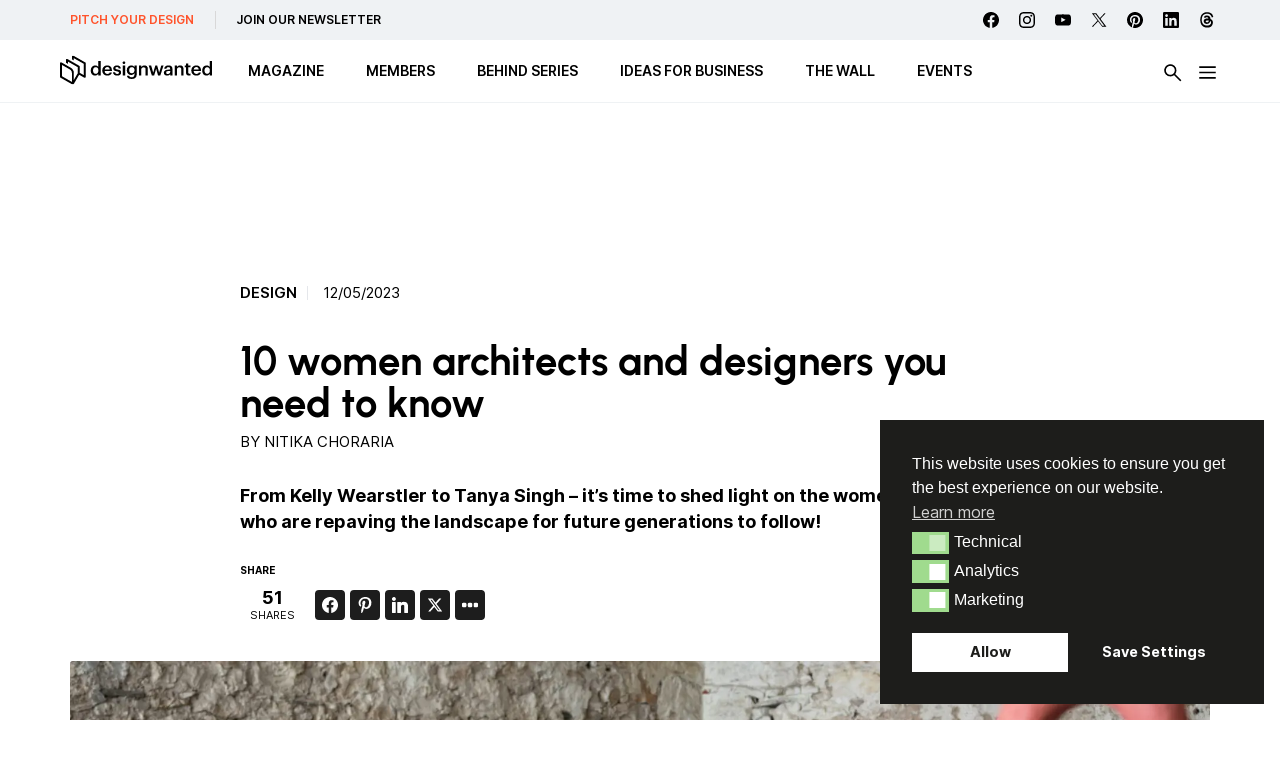

--- FILE ---
content_type: text/html; charset=UTF-8
request_url: https://designwanted.com/10-women-architecture-design/
body_size: 39537
content:
<!doctype html><html lang="en-US" prefix="og: http://ogp.me/ns#" prefix="og: https://ogp.me/ns#" class="no-js"><head><meta charset="UTF-8"><link media="all" href="https://designwanted.com/wp-content/cache/autoptimize/css/autoptimize_1a93d9d002f83d630aa281a6c92d9eca.css" rel="stylesheet"><link media="screen" href="https://designwanted.com/wp-content/cache/autoptimize/css/autoptimize_065892e82b11b7e2276dab07a3bdf8a3.css" rel="stylesheet"><title>10 women in architecture and design you need to know : DesignWanted</title><link href="https://designwanted.com/wp-content/themes/designwanted/img/icons/favicon.png" rel="shortcut icon"><link href="https://designwanted.com/wp-content/themes/designwanted/img/icons/favicon.png" rel="apple-touch-icon-precomposed"><meta http-equiv="X-UA-Compatible" content="IE=edge,chrome=1"><meta name="viewport" content="width=device-width, initial-scale=1.0"><meta property="og:image" content="http://designwanted.com/wp-content/uploads/2023/05/Polina-Miliou-1.jpg" /><meta property="og:image:width" content="1920" /><meta property="og:image:height" content="1080" /><meta name="twitter:image" content="http://designwanted.com/wp-content/uploads/2023/05/Polina-Miliou-1.jpg" /><meta name="description" content="Superstars. Tastemakers. Entrepreneurs. These women are changing the architecture and design space with their vision."/><meta name="robots" content="follow, index, max-snippet:-1, max-video-preview:-1, max-image-preview:large"/><link rel="canonical" href="https://designwanted.com/10-women-architecture-design/" /><meta property="og:locale" content="en_US" /><meta property="og:type" content="article" /><meta property="og:title" content="10 women architects and designers you need to know" /><meta property="og:description" content="Superstars. Tastemakers. Entrepreneurs. Today there are endless women in the industry who everyone needs to be aware of. They&#039;re changing" /><meta property="og:url" content="https://designwanted.com/10-women-architecture-design/" /><meta property="og:site_name" content="DesignWanted" /><meta property="article:publisher" content="https://www.facebook.com/DesignWanted/" /><meta property="article:tag" content="Art design" /><meta property="article:tag" content="Design" /><meta property="article:tag" content="Design business" /><meta property="article:tag" content="Inclusive design" /><meta property="article:tag" content="Innovation design" /><meta property="article:tag" content="Interaction design" /><meta property="article:tag" content="Interior design" /><meta property="article:tag" content="Lifestyle Design" /><meta property="article:tag" content="Sustainable design" /><meta property="article:section" content="Senza categoria" /><meta property="og:updated_time" content="2023-05-15T17:23:10+02:00" /><meta property="article:published_time" content="2023-05-12T07:45:00+02:00" /><meta property="article:modified_time" content="2023-05-15T17:23:10+02:00" /><meta name="twitter:card" content="summary_large_image" /><meta name="twitter:title" content="10 women architects and designers you need to know" /><meta name="twitter:description" content="Superstars. Tastemakers. Entrepreneurs. Today there are endless women in the industry who everyone needs to be aware of. They&#039;re changing" /><meta name="twitter:site" content="@designwantedmag" /><meta name="twitter:creator" content="@designwantedmag" /> <script type="application/ld+json" class="rank-math-schema-pro">{"@context":"https://schema.org","@graph":[{"@type":"Organization","@id":"https://designwanted.com/#organization","name":"DesignWanted","sameAs":["https://www.facebook.com/DesignWanted/","https://twitter.com/designwantedmag","https://www.instagram.com/designwanted/","https://www.linkedin.com/company/designwanted","https://www.pinterest.it/designwanted/","https://www.youtube.com/channel/UC15FkC8x5-Yjq2cqZQ0Pvfw"],"logo":{"@type":"ImageObject","@id":"https://designwanted.com/#logo","url":"http://designwanted.com/wp-content/uploads/2023/07/DesignWanted-_-Black-Solo-Logo-cropped.png","contentUrl":"http://designwanted.com/wp-content/uploads/2023/07/DesignWanted-_-Black-Solo-Logo-cropped.png","caption":"DesignWanted","inLanguage":"en-US","width":"274","height":"298"}},{"@type":"WebSite","@id":"https://designwanted.com/#website","url":"https://designwanted.com","name":"DesignWanted","publisher":{"@id":"https://designwanted.com/#organization"},"inLanguage":"en-US"},{"@type":"ImageObject","@id":"https://designwanted.com/wp-content/uploads/2023/05/Polina-Miliou-1.jpg","url":"https://designwanted.com/wp-content/uploads/2023/05/Polina-Miliou-1.jpg","width":"1920","height":"1080","caption":"10 women in architecture and design you need to know","inLanguage":"en-US"},{"@type":"WebPage","@id":"https://designwanted.com/10-women-architecture-design/#webpage","url":"https://designwanted.com/10-women-architecture-design/","name":"10 women in architecture and design you need to know","datePublished":"2023-05-12T07:45:00+02:00","dateModified":"2023-05-15T17:23:10+02:00","isPartOf":{"@id":"https://designwanted.com/#website"},"primaryImageOfPage":{"@id":"https://designwanted.com/wp-content/uploads/2023/05/Polina-Miliou-1.jpg"},"inLanguage":"en-US"},{"@type":"Person","@id":"https://designwanted.com/author/nitika/","name":"Nitika Choraria","url":"https://designwanted.com/author/nitika/","image":{"@type":"ImageObject","@id":"https://secure.gravatar.com/avatar/a864e24ac75646e08d1d6ef89317510bddd9305259183e35b92822890a7ab18e?s=96&amp;d=mm&amp;r=g","url":"https://secure.gravatar.com/avatar/a864e24ac75646e08d1d6ef89317510bddd9305259183e35b92822890a7ab18e?s=96&amp;d=mm&amp;r=g","caption":"Nitika Choraria","inLanguage":"en-US"},"sameAs":["https://www.linkedin.com/in/nitikachoraria/","https://www.instagram.com/nitikachoraria/"],"worksFor":{"@id":"https://designwanted.com/#organization"}},{"@type":"NewsArticle","headline":"10 women in architecture and design you need to know","keywords":"women in architecture and design","datePublished":"2023-05-12T07:45:00+02:00","dateModified":"2023-05-15T17:23:10+02:00","author":{"@id":"https://designwanted.com/author/nitika/","name":"Nitika Choraria"},"publisher":{"@id":"https://designwanted.com/#organization"},"description":"Superstars. Tastemakers. Entrepreneurs. These women are changing the architecture and design space with their vision.","copyrightYear":"2023","copyrightHolder":{"@id":"https://designwanted.com/#organization"},"name":"10 women in architecture and design you need to know","@id":"https://designwanted.com/10-women-architecture-design/#richSnippet","isPartOf":{"@id":"https://designwanted.com/10-women-architecture-design/#webpage"},"image":{"@id":"https://designwanted.com/wp-content/uploads/2023/05/Polina-Miliou-1.jpg"},"inLanguage":"en-US","mainEntityOfPage":{"@id":"https://designwanted.com/10-women-architecture-design/#webpage"}}]}</script>  <script type="text/javascript" id="wpp-js" src="https://designwanted.com/wp-content/plugins/wordpress-popular-posts/assets/js/wpp.min.js?ver=7.3.6" data-sampling="0" data-sampling-rate="100" data-api-url="https://designwanted.com/wp-json/wordpress-popular-posts" data-post-id="50744" data-token="f96dadbea1" data-lang="0" data-debug="0"></script> <link rel="alternate" title="oEmbed (JSON)" type="application/json+oembed" href="https://designwanted.com/wp-json/oembed/1.0/embed?url=https%3A%2F%2Fdesignwanted.com%2F10-women-architecture-design%2F" /><link rel="alternate" title="oEmbed (XML)" type="text/xml+oembed" href="https://designwanted.com/wp-json/oembed/1.0/embed?url=https%3A%2F%2Fdesignwanted.com%2F10-women-architecture-design%2F&#038;format=xml" /> <script type="text/javascript" id="nsc_bara_gtm_loader_js-js-before">var nsc_bara_php_gtm_vars = {"gtm_id": "GTM-MLKR74H","dataLayerName":"dataLayer","gtmHostname":"www.googletagmanager.com","gtmUrl":""};
//# sourceURL=nsc_bara_gtm_loader_js-js-before</script> <script type="text/javascript" src="https://designwanted.com/wp-content/plugins/beautiful-and-responsive-cookie-consent-addon/public/js/nscGTM.js" id="nsc_bara_gtm_loader_js-js"></script> <script type="text/javascript" src="https://designwanted.com/wp-includes/js/jquery/jquery.min.js" id="jquery-core-js"></script> <script type="text/javascript" id="my_loadmore-js-extra">var misha_loadmore_params = {"ajaxurl":"https://designwanted.com/wp-admin/admin-ajax.php","posts":"{\"page\":0,\"name\":\"10-women-architecture-design\",\"error\":\"\",\"m\":\"\",\"p\":0,\"post_parent\":\"\",\"subpost\":\"\",\"subpost_id\":\"\",\"attachment\":\"\",\"attachment_id\":0,\"pagename\":\"\",\"page_id\":0,\"second\":\"\",\"minute\":\"\",\"hour\":\"\",\"day\":0,\"monthnum\":0,\"year\":0,\"w\":0,\"category_name\":\"\",\"tag\":\"\",\"cat\":\"\",\"tag_id\":\"\",\"author\":\"\",\"author_name\":\"\",\"feed\":\"\",\"tb\":\"\",\"paged\":0,\"meta_key\":\"\",\"meta_value\":\"\",\"preview\":\"\",\"s\":\"\",\"sentence\":\"\",\"title\":\"\",\"fields\":\"all\",\"menu_order\":\"\",\"embed\":\"\",\"category__in\":[],\"category__not_in\":[],\"category__and\":[],\"post__in\":[],\"post__not_in\":[],\"post_name__in\":[],\"tag__in\":[],\"tag__not_in\":[],\"tag__and\":[],\"tag_slug__in\":[],\"tag_slug__and\":[],\"post_parent__in\":[],\"post_parent__not_in\":[],\"author__in\":[],\"author__not_in\":[],\"search_columns\":[],\"ignore_sticky_posts\":false,\"suppress_filters\":false,\"cache_results\":true,\"update_post_term_cache\":true,\"update_menu_item_cache\":false,\"lazy_load_term_meta\":true,\"update_post_meta_cache\":true,\"post_type\":\"\",\"posts_per_page\":15,\"nopaging\":false,\"comments_per_page\":\"50\",\"no_found_rows\":false,\"order\":\"DESC\"}","current_page":"1","max_page":"0"};
//# sourceURL=my_loadmore-js-extra</script> <script type="text/javascript" src="https://designwanted.com/wp-content/themes/designwanted/js/loadmore.js" id="my_loadmore-js"></script> <script type="text/javascript" id="misha_scripts-js-extra">var misha_loadmore_params = {"ajaxurl":"https://designwanted.com/wp-admin/admin-ajax.php","posts":"{\"page\":0,\"name\":\"10-women-architecture-design\",\"error\":\"\",\"m\":\"\",\"p\":0,\"post_parent\":\"\",\"subpost\":\"\",\"subpost_id\":\"\",\"attachment\":\"\",\"attachment_id\":0,\"pagename\":\"\",\"page_id\":0,\"second\":\"\",\"minute\":\"\",\"hour\":\"\",\"day\":0,\"monthnum\":0,\"year\":0,\"w\":0,\"category_name\":\"\",\"tag\":\"\",\"cat\":\"\",\"tag_id\":\"\",\"author\":\"\",\"author_name\":\"\",\"feed\":\"\",\"tb\":\"\",\"paged\":0,\"meta_key\":\"\",\"meta_value\":\"\",\"preview\":\"\",\"s\":\"\",\"sentence\":\"\",\"title\":\"\",\"fields\":\"all\",\"menu_order\":\"\",\"embed\":\"\",\"category__in\":[],\"category__not_in\":[],\"category__and\":[],\"post__in\":[],\"post__not_in\":[],\"post_name__in\":[],\"tag__in\":[],\"tag__not_in\":[],\"tag__and\":[],\"tag_slug__in\":[],\"tag_slug__and\":[],\"post_parent__in\":[],\"post_parent__not_in\":[],\"author__in\":[],\"author__not_in\":[],\"search_columns\":[],\"ignore_sticky_posts\":false,\"suppress_filters\":false,\"cache_results\":true,\"update_post_term_cache\":true,\"update_menu_item_cache\":false,\"lazy_load_term_meta\":true,\"update_post_meta_cache\":true,\"post_type\":\"\",\"posts_per_page\":15,\"nopaging\":false,\"comments_per_page\":\"50\",\"no_found_rows\":false,\"order\":\"DESC\"}","current_page":"1","max_page":"0"};
//# sourceURL=misha_scripts-js-extra</script> <script type="text/javascript" src="https://designwanted.com/wp-content/themes/designwanted/js/filters.js" id="misha_scripts-js"></script> <script type="text/javascript" src="https://designwanted.com/wp-content/themes/designwanted/js/lib/swiper.min.js" id="swiper-js-js"></script> <script></script><script id="essb-inline-js"></script><link rel="https://api.w.org/" href="https://designwanted.com/wp-json/" /><link rel="alternate" title="JSON" type="application/json" href="https://designwanted.com/wp-json/wp/v2/posts/50744" /><link rel="preload" href="https://designwanted.com/wp-content/plugins/hustle/assets/hustle-ui/fonts/hustle-icons-font.woff2" as="font" type="font/woff2" crossorigin><meta name="generator" content="Powered by WPBakery Page Builder - drag and drop page builder for WordPress."/> <noscript><style>.wpb_animate_when_almost_visible { opacity: 1; }</style></noscript> <script async src="https://pagead2.googlesyndication.com/pagead/js/adsbygoogle.js?client=ca-pub-4064351662785166"
     crossorigin="anonymous"></script> <script id="mcjs">!function(c,h,i,m,p){m=c.createElement(h),p=c.getElementsByTagName(h)[0],m.async=1,m.src=i,p.parentNode.insertBefore(m,p)}(document,"script","https://chimpstatic.com/mcjs-connected/js/users/92b5f2c85ffb13baad42e903a/844fb4a3c6f12dde9608dc27e.js");</script> <link rel='stylesheet' id='hustle-fonts-css' href='https://fonts.bunny.net/css?family=Open+Sans%3Aregular&#038;display=swap' media='all' /></head><body class="wp-singular post-template-default single single-post postid-50744 single-format-standard wp-theme-designwanted 10-women-architecture-design essb-10.8 wpb-js-composer js-comp-ver-8.7.2 vc_responsive"><div class="wrapper"><div class="service-menu"><ul><li class="discover"><a href="/submit-news/">PITCH YOUR DESIGN</a></li><li class="subscribe"><a href="/newsletter/">JOIN OUR NEWSLETTER</a></li></ul></ul><div class="social"><div class="social-list"> <a class="facebook" href="https://www.facebook.com/DesignWanted" target="_blank"></a> <a class="instagram" href="https://www.instagram.com/designwanted/" target="_blank"></a> <a class="youtube" href="https://www.youtube.com/channel/UC15FkC8x5-Yjq2cqZQ0Pvfw" target="_blank"></a> <a class="twitter" href="https://twitter.com/designwantedmag" target="_blank"></a> <a class="pinterest" href="https://www.pinterest.it/designwanted/" target="_blank"></a> <a class="linkedin" href="https://www.linkedin.com/company/designwanted" target="_blank"></a> <a class="threads" href="https://www.threads.net/@designwanted" target="_blank"></a></div></div></ul></div><header class="header clear" role="banner"><div class="header-container"><div class="logo"> <a href="https://designwanted.com"> <noscript><img src="https://designwanted.com/wp-content/themes/designwanted/img/design-wanted-logo.svg" alt="Logo" class="logo-img"></noscript><img src='data:image/svg+xml,%3Csvg%20xmlns=%22http://www.w3.org/2000/svg%22%20viewBox=%220%200%20210%20140%22%3E%3C/svg%3E' data-src="https://designwanted.com/wp-content/themes/designwanted/img/design-wanted-logo.svg" alt="Logo" class="lazyload logo-img"> </a></div><ul class="desktop-menu"><li id="menu-item-100061" class="menu-item menu-item-type-custom menu-item-object-custom menu-item-has-children has-submenu"><a href="#" aria-haspopup="true" aria-expanded="false"><span>MAGAZINE</span></a><ul class="submenu" role="menu"><div class="submenu-container horizontal-menu"><li id="menu-item-53005" class="menu-item menu-item-type-taxonomy menu-item-object-post_tag"><a href="https://designwanted.com/tag/furniture-design/"><span>Furniture design</span></a></li><li id="menu-item-53006" class="menu-item menu-item-type-taxonomy menu-item-object-post_tag"><a href="https://designwanted.com/tag/technology/"><span>Technology</span></a></li><li id="menu-item-53007" class="menu-item menu-item-type-taxonomy menu-item-object-post_tag"><a href="https://designwanted.com/tag/lighting-design/"><span>Lighting design</span></a></li><li id="menu-item-57048" class="menu-item menu-item-type-taxonomy menu-item-object-post_tag"><a href="https://designwanted.com/tag/architecture/"><span>Architecture</span></a></li><li id="menu-item-61050" class="menu-item menu-item-type-taxonomy menu-item-object-post_tag"><a href="https://designwanted.com/tag/innovative-materials/"><span>Innovative materials</span></a></li><li id="menu-item-53008" class="menu-item menu-item-type-taxonomy menu-item-object-post_tag current-post-ancestor current-menu-parent current-post-parent"><a href="https://designwanted.com/tag/sustainable-design/"><span>Sustainable design</span></a></li><li id="menu-item-53010" class="menu-item menu-item-type-post_type menu-item-object-page"><a href="https://designwanted.com/tag/"><span>All Topics</span></a></li></div></ul></li><li id="menu-item-100066" class="menu-item menu-item-type-custom menu-item-object-custom menu-item-has-children has-submenu"><a href="#" aria-haspopup="true" aria-expanded="false"><span>MEMBERS</span></a><ul class="submenu" role="menu"><div class="submenu-container horizontal-menu"><li id="menu-item-100067" class="menu-item menu-item-type-post_type_archive menu-item-object-brand"><a href="https://designwanted.com/brands/"><span>Brands</span></a></li><li id="menu-item-100068" class="menu-item menu-item-type-post_type_archive menu-item-object-architect"><a href="https://designwanted.com/architects/"><span>Architects</span></a></li><li id="menu-item-100069" class="menu-item menu-item-type-post_type_archive menu-item-object-designer"><a href="https://designwanted.com/designers/"><span>Designers</span></a></li></div></ul></li><li id="menu-item-100070" class="menu-item menu-item-type-post_type_archive menu-item-object-behind"><a href="https://designwanted.com/behind/"><span>BEHIND Series</span></a></li><li id="menu-item-100071" class="menu-item menu-item-type-custom menu-item-object-custom"><a target="_blank" href="https://ideasforbusiness.designwanted.com/"><span>Ideas for Business</span></a></li><li id="menu-item-100072" class="menu-item menu-item-type-post_type menu-item-object-page"><a href="https://designwanted.com/wall/"><span>The Wall</span></a></li><li id="menu-item-100186" class="menu-item menu-item-type-post_type_archive menu-item-object-event"><a href="https://designwanted.com/events/"><span>Events</span></a></li></ul><div class="btn-search"><noscript><img src="https://designwanted.com/wp-content/themes/designwanted/img/icons/search-icon.svg" alt="search"></noscript><img class="lazyload" src='data:image/svg+xml,%3Csvg%20xmlns=%22http://www.w3.org/2000/svg%22%20viewBox=%220%200%20210%20140%22%3E%3C/svg%3E' data-src="https://designwanted.com/wp-content/themes/designwanted/img/icons/search-icon.svg" alt="search"></div> <input class="menu-btn" type="checkbox" id="menu-btn" /> <label class="menu-icon" for="menu-btn"><span class="navicon"></span></label><div id="menu-hamburger-menu" class="hamburger-menu"><div class="container-mobile"><div class="menu-container"><ul id="menu-mobile-blocco-iniziale" class="burger-ul"><li id="menu-item-102362" class="menu-item menu-item-type-custom menu-item-object-custom menu-item-has-children"><a href="#"><span>MAGAZINE</span></a><ul class="sub-menu"><li id="menu-item-102363" class="menu-item menu-item-type-taxonomy menu-item-object-post_tag"><a href="https://designwanted.com/tag/furniture-design/"><span>Furniture design</span></a></li><li id="menu-item-102364" class="menu-item menu-item-type-taxonomy menu-item-object-post_tag"><a href="https://designwanted.com/tag/technology/"><span>Technology</span></a></li><li id="menu-item-102365" class="menu-item menu-item-type-taxonomy menu-item-object-post_tag"><a href="https://designwanted.com/tag/lighting-design/"><span>Lighting design</span></a></li><li id="menu-item-102366" class="menu-item menu-item-type-taxonomy menu-item-object-post_tag"><a href="https://designwanted.com/tag/architecture/"><span>Architecture</span></a></li><li id="menu-item-53018" class="menu-item menu-item-type-taxonomy menu-item-object-post_tag"><a href="https://designwanted.com/tag/innovative-materials/"><span>Innovative materials</span></a></li><li id="menu-item-53019" class="menu-item menu-item-type-taxonomy menu-item-object-post_tag current-post-ancestor current-menu-parent current-post-parent"><a href="https://designwanted.com/tag/sustainable-design/"><span>Sustainable design</span></a></li><li id="menu-item-53016" class="menu-item menu-item-type-post_type menu-item-object-page"><a href="https://designwanted.com/tag/"><span>All Topics</span></a></li></ul></li><li id="menu-item-102367" class="menu-item menu-item-type-custom menu-item-object-custom menu-item-has-children"><a href="#"><span>Members</span></a><ul class="sub-menu"><li id="menu-item-102368" class="menu-item menu-item-type-post_type_archive menu-item-object-brand"><a href="https://designwanted.com/brands/"><span>Brands</span></a></li><li id="menu-item-102369" class="menu-item menu-item-type-post_type_archive menu-item-object-designer"><a href="https://designwanted.com/designers/"><span>Designers</span></a></li><li id="menu-item-102370" class="menu-item menu-item-type-post_type_archive menu-item-object-architect"><a href="https://designwanted.com/architects/"><span>Architects</span></a></li></ul></li><li id="menu-item-102371" class="menu-item menu-item-type-post_type_archive menu-item-object-behind"><a href="https://designwanted.com/behind/"><span>BEHIND SERIES</span></a></li><li id="menu-item-102372" class="menu-item menu-item-type-custom menu-item-object-custom"><a href="https://ideasforbusiness.designwanted.com/"><span>Ideas for Business</span></a></li><li id="menu-item-102373" class="menu-item menu-item-type-post_type_archive menu-item-object-event"><a href="https://designwanted.com/events/"><span>Events</span></a></li><li id="menu-item-102374" class="menu-item menu-item-type-post_type menu-item-object-page"><a href="https://designwanted.com/wall/"><span>The Wall</span></a></li></ul></div><div class="sub-menu-container"><div class="sub-menu-container-content"><div class="col col-2"><ul id="menu-mobile-colonna-2" class="burger-ul"><li id="menu-item-81229" class="red menu-item menu-item-type-post_type menu-item-object-page menu-item-81229"><a href="https://designwanted.com/submit-news/">Pitch your Design</a></li><li id="menu-item-81230" class="menu-item menu-item-type-post_type menu-item-object-page menu-item-81230"><a href="https://designwanted.com/newsletter/">Join our Newsletter</a></li></ul></div></div><div class="socials"><div class="social-list"> <a class="facebook" href="https://www.facebook.com/DesignWanted" target="_blank"></a> <a class="instagram" href="https://www.instagram.com/designwanted/" target="_blank"></a> <a class="youtube" href="https://www.youtube.com/channel/UC15FkC8x5-Yjq2cqZQ0Pvfw" target="_blank"></a> <a class="twitter" href="https://twitter.com/designwantedmag" target="_blank"></a> <a class="pinterest" href="https://www.pinterest.it/designwanted/" target="_blank"></a> <a class="linkedin" href="https://www.linkedin.com/company/designwanted" target="_blank"></a> <a class="threads" href="https://www.threads.net/@designwanted" target="_blank"></a></div></div></div></div><div class="container"><div class="row row-1"><div class="columns-container"><div class="col col-1"><div class="desktop-sub__menu-label">Trend Topic</div><ul id="menu-burger-1st" class="burger-ul"><li id='menu-item-53040'  class="menu-item menu-item-type-taxonomy menu-item-object-post_tag"><a  href="https://designwanted.com/tag/artificial-intelligence/">Artificial Intelligence</a></li><li id='menu-item-53041'  class="menu-item menu-item-type-taxonomy menu-item-object-post_tag"><a  href="https://designwanted.com/tag/healthcare-design/">Healthcare design</a></li><li id='menu-item-53042'  class="menu-item menu-item-type-taxonomy menu-item-object-post_tag"><a  href="https://designwanted.com/tag/innovative-materials/">Innovative materials</a></li></ul></div><div class="col col-2"><div class="desktop-sub__menu-label"></div><ul id="menu-burger-2nd" class="burger-ul"><li id='menu-item-53043'  class="menu-item menu-item-type-taxonomy menu-item-object-post_tag current-post-ancestor current-menu-parent current-post-parent"><a  href="https://designwanted.com/tag/sustainable-design/">Sustainable design</a></li><li id='menu-item-53044'  class="menu-item menu-item-type-taxonomy menu-item-object-post_tag"><a  href="https://designwanted.com/tag/smart-home/">Smart home</a></li><li id='menu-item-53045'  class="menu-item menu-item-type-taxonomy menu-item-object-post_tag"><a  href="https://designwanted.com/tag/3d-printing/">3d printing</a></li></ul></div><div class="col col-3"><div class="desktop-sub__menu-label">MEMBERS</div><ul id="menu-burger-3rd" class="burger-ul"><li id='menu-item-82966'  class="menu-item menu-item-type-post_type_archive menu-item-object-brand"><a  href="https://designwanted.com/brands/">Brands</a></li><li id='menu-item-82967'  class="menu-item menu-item-type-post_type_archive menu-item-object-architect"><a  href="https://designwanted.com/architects/">Architects</a></li><li id='menu-item-82968'  class="menu-item menu-item-type-post_type_archive menu-item-object-designer"><a  href="https://designwanted.com/designers/">Designers</a></li></ul></div><div class="col col-4"><div class="desktop-sub__menu-label">JOIN US</div><ul id="menu-burger-4th" class="burger-ul"><li id='menu-item-82969'  class="menu-item menu-item-type-post_type menu-item-object-page"><a  href="https://designwanted.com/submit-news/">Pitch your Design</a></li><li id='menu-item-53049'  class="menu-item menu-item-type-post_type menu-item-object-page"><a  href="https://designwanted.com/newsletter/">Newsletter &#8211; Subscribe</a></li></ul></div></div></div></div></div></div></header><div id="reading-progress"><div id="reading-progress-fill"></div></div><div class="search-panel"><form data-sf-form-id='29875' data-is-rtl='0' data-maintain-state='' data-results-url='https://designwanted.com/search/' data-ajax-form-url='https://designwanted.com/?sfid=29875&amp;sf_action=get_data&amp;sf_data=form' data-display-result-method='shortcode' data-use-history-api='1' data-template-loaded='0' data-lang-code='en' data-ajax='0' data-init-paged='1' data-auto-update='' action='https://designwanted.com/search/' method='post' class='searchandfilter' id='search-filter-form-29875' autocomplete='off' data-instance-count='1'><ul><li class="sf-field-search" data-sf-field-name="search" data-sf-field-type="search" data-sf-field-input-type=""><h4>What are you looking for?</h4> <label> <input placeholder="" name="_sf_search[]" class="sf-input-text" type="text" value="" title=""></label></li><li class="sf-field-submit" data-sf-field-name="submit" data-sf-field-type="submit" data-sf-field-input-type=""><input type="submit" name="_sf_submit" value=""></li></ul></form></div><main role="main" class="single-post"><section><div class="home-adv-container"><div class="g g-4"><div class="g-single a-4"><script async src="https://pagead2.googlesyndication.com/pagead/js/adsbygoogle.js?client=ca-pub-4064351662785166"
     crossorigin="anonymous"></script>  <ins class="adsbygoogle"
 style="display:inline-block;width:728px;height:90px"
 data-ad-client="ca-pub-4064351662785166"
 data-ad-slot="7567128391"></ins> <script>(adsbygoogle = window.adsbygoogle || []).push({});</script></div></div></div><article id="post-50744" class="post-50744 post type-post status-publish format-standard has-post-thumbnail hentry category-senza-categoria tag-art-design tag-design tag-design-business tag-inclusive-design tag-innovation-design tag-interaction-design tag-interior-design tag-lifestyle-design tag-sustainable-design"><div class="introduction"><div class="tag-container"> <a class="tag-item" href="https://designwanted.com/tag/design/">Design</a> <time datetime="2023-05-12T07:45:00+02:00" itemprop="datePublished">12/05/2023</time></div><h1>10 women architects and designers you need to know</h1><div class="single__author">by <a href="https://designwanted.com/author/nitika/">Nitika Choraria</a></div><h2>From Kelly Wearstler to Tanya Singh &#8211; it&#8217;s time to shed light on the women in the industry who are repaving the landscape for future generations to follow!</h2><div class="social mb"><p class="title">Share</p><div class="essb_links essb_counters essb_displayed_1646755638 essb_share essb_template_default4-retina essb_template_glow-retina essb_1352862795 essb_size_s print-no" id="essb_displayed_1646755638_1352862795" data-essb-postid="50744" data-essb-position="1646755638" data-essb-button-style="icon" data-essb-template="default4-retina essb_template_glow-retina" data-essb-counter-pos="hidden" data-essb-url="https://designwanted.com/10-women-architecture-design/" data-essb-fullurl="https://designwanted.com/10-women-architecture-design/" data-essb-instance="1352862795"><ul class="essb_links_list essb_force_hide_name essb_force_hide"><li class="essb_item essb_totalcount_item essb_totalcount essb_tc_pos_leftbig" data-counter-pos="leftbig" data-counter-value="51"><div class="essb-tc-block essb-tc-style-text-big"><span class="essb-tc-block-number">51</span><span class="essb-tc-block-text">shares</span></div></li><li class="essb_item essb_link_facebook nolightbox essb_link_svg_icon"> <a href="https://www.facebook.com/sharer/sharer.php?u=https%3A%2F%2Fdesignwanted.com%2F10-women-architecture-design%2F&t=10+women+architects+and+designers+you+need+to+know" title="Share on Facebook" onclick="essb.window(&#39;https://www.facebook.com/sharer/sharer.php?u=https%3A%2F%2Fdesignwanted.com%2F10-women-architecture-design%2F&t=10+women+architects+and+designers+you+need+to+know&#39;,&#39;facebook&#39;,&#39;1352862795&#39;); return false;" target="_blank" rel="noreferrer noopener nofollow" class="nolightbox essb-s-bg-facebook essb-s-c-light essb-s-ch-light essb-s-bgh-dark essb-s-bg-network" ><span class="essb_icon essb_icon_facebook"><svg class="essb-svg-icon essb-svg-icon-facebook" aria-hidden="true" role="img" focusable="false" xmlns="http://www.w3.org/2000/svg" width="16" height="16" viewBox="0 0 16 16"><path d="M16 8.049c0-4.446-3.582-8.05-8-8.05C3.58 0-.002 3.603-.002 8.05c0 4.017 2.926 7.347 6.75 7.951v-5.625h-2.03V8.05H6.75V6.275c0-2.017 1.195-3.131 3.022-3.131.876 0 1.791.157 1.791.157v1.98h-1.009c-.993 0-1.303.621-1.303 1.258v1.51h2.218l-.354 2.326H9.25V16c3.824-.604 6.75-3.934 6.75-7.951"></path></svg></span><span class="essb_network_name essb_noname"></span></a><span class="essb_counter_hidden" data-cnt="38" data-cnt-short=""></span></li><li class="essb_item essb_link_pinterest nolightbox essb_link_svg_icon"> <a href="https://pinterest.com/pin/create/button/?media=http://designwanted.com/wp-content/uploads/2023/05/Polina-Miliou-1.jpg&url=https%3A%2F%2Fdesignwanted.com%2F10-women-architecture-design%2F&description=10%20women%20architects%20and%20designers%20you%20need%20to%20know" title="Share on Pinterest" onclick="essb.window(&#39;https://pinterest.com/pin/create/button/?media=http://designwanted.com/wp-content/uploads/2023/05/Polina-Miliou-1.jpg&url=https%3A%2F%2Fdesignwanted.com%2F10-women-architecture-design%2F&description=10%20women%20architects%20and%20designers%20you%20need%20to%20know&#39;,&#39;pinterest&#39;,&#39;1352862795&#39;); return false;" target="_blank" rel="noreferrer noopener nofollow" class="nolightbox essb-s-bg-pinterest essb-s-c-light essb-s-ch-light essb-s-bgh-dark essb-s-bg-network" ><span class="essb_icon essb_icon_pinterest"><svg class="essb-svg-icon essb-svg-icon-pinterest" aria-hidden="true" role="img" focusable="false" width="32" height="32" viewBox="0 0 32 32" xmlns="http://www.w3.org/2000/svg"><path d="M10.625 12.25c0-1.375 0.313-2.5 1.063-3.438 0.688-0.938 1.563-1.438 2.563-1.438 0.813 0 1.438 0.25 1.875 0.813s0.688 1.25 0.688 2.063c0 0.5-0.125 1.125-0.313 1.813-0.188 0.75-0.375 1.625-0.688 2.563-0.313 1-0.563 1.75-0.688 2.313-0.25 1-0.063 1.875 0.563 2.625 0.625 0.688 1.438 1.063 2.438 1.063 1.75 0 3.188-1 4.313-2.938 1.125-2 1.688-4.375 1.688-7.188 0-2.125-0.688-3.875-2.063-5.25-1.375-1.313-3.313-2-5.813-2-2.813 0-5.063 0.875-6.75 2.688-1.75 1.75-2.625 3.875-2.625 6.375 0 1.5 0.438 2.75 1.25 3.75 0.313 0.313 0.375 0.688 0.313 1.063-0.125 0.313-0.25 0.813-0.375 1.5-0.063 0.25-0.188 0.438-0.375 0.5s-0.375 0.063-0.563 0c-1.313-0.563-2.25-1.438-2.938-2.75s-1-2.813-1-4.5c0-1.125 0.188-2.188 0.563-3.313s0.875-2.188 1.625-3.188c0.75-1.063 1.688-1.938 2.688-2.75 1.063-0.813 2.313-1.438 3.875-1.938 1.5-0.438 3.125-0.688 4.813-0.688 1.813 0 3.438 0.313 4.938 0.938 1.5 0.563 2.813 1.375 3.813 2.375 1.063 1.063 1.813 2.188 2.438 3.5 0.563 1.313 0.875 2.688 0.875 4.063 0 3.75-0.938 6.875-2.875 9.313-1.938 2.5-4.375 3.688-7.375 3.688-1 0-1.938-0.188-2.813-0.688-0.875-0.438-1.5-1-1.875-1.688-0.688 2.938-1.125 4.688-1.313 5.25-0.375 1.438-1.25 3.188-2.688 5.25h-1.313c-0.25-2.563-0.188-4.688 0.188-6.375l2.438-10.313c-0.375-0.813-0.563-1.813-0.563-3.063z"></path></svg></span><span class="essb_network_name essb_noname"></span></a><span class="essb_counter_hidden" data-cnt="5" data-cnt-short=""></span></li><li class="essb_item essb_link_linkedin nolightbox essb_link_svg_icon"> <a href="https://www.linkedin.com/shareArticle?mini=true&amp;ro=true&amp;trk=EasySocialShareButtons&amp;title=10+women+architects+and+designers+you+need+to+know&amp;url=https%3A%2F%2Fdesignwanted.com%2F10-women-architecture-design%2F" title="Share on LinkedIn" onclick="essb.window(&#39;https://www.linkedin.com/shareArticle?mini=true&amp;ro=true&amp;trk=EasySocialShareButtons&amp;title=10+women+architects+and+designers+you+need+to+know&amp;url=https%3A%2F%2Fdesignwanted.com%2F10-women-architecture-design%2F&#39;,&#39;linkedin&#39;,&#39;1352862795&#39;); return false;" target="_blank" rel="noreferrer noopener nofollow" class="nolightbox essb-s-bg-linkedin essb-s-c-light essb-s-ch-light essb-s-bgh-dark essb-s-bg-network" ><span class="essb_icon essb_icon_linkedin"><svg class="essb-svg-icon essb-svg-icon-linkedin" aria-hidden="true" role="img" focusable="false" width="32" height="32" viewBox="0 0 32 32" xmlns="http://www.w3.org/2000/svg"><path d="M23.938 16.375c-0.438-0.5-1.188-0.75-2.25-0.75-1.375 0-2.313 0.438-2.875 1.188-0.563 0.813-0.813 1.938-0.813 3.375v10.938c0 0.188-0.063 0.375-0.25 0.563-0.125 0.125-0.375 0.25-0.563 0.25h-5.75c-0.188 0-0.375-0.125-0.563-0.25-0.125-0.188-0.25-0.375-0.25-0.563v-20.188c0-0.188 0.125-0.375 0.25-0.563 0.188-0.125 0.375-0.25 0.563-0.25h5.563c0.188 0 0.375 0.063 0.5 0.125s0.188 0.25 0.25 0.438c0 0.188 0.063 0.375 0.063 0.438s0 0.25 0 0.5c1.438-1.375 3.375-2 5.688-2 2.688 0 4.75 0.625 6.25 1.938 1.5 1.375 2.25 3.313 2.25 5.938v13.625c0 0.188-0.063 0.375-0.25 0.563-0.125 0.125-0.375 0.25-0.563 0.25h-5.875c-0.188 0-0.375-0.125-0.563-0.25-0.125-0.188-0.25-0.375-0.25-0.563v-12.313c0-1.063-0.188-1.875-0.563-2.438zM6.625 6.688c-0.75 0.75-1.688 1.125-2.75 1.125s-2-0.375-2.75-1.125c-0.75-0.75-1.125-1.625-1.125-2.75 0-1.063 0.375-1.938 1.125-2.688s1.688-1.188 2.75-1.188c1.063 0 2 0.438 2.75 1.188s1.125 1.625 1.125 2.688c0 1.125-0.375 2-1.125 2.75zM7.563 10.938v20.188c0 0.188-0.125 0.375-0.25 0.563-0.188 0.125-0.375 0.25-0.563 0.25h-5.75c-0.188 0-0.375-0.125-0.563-0.25-0.125-0.188-0.25-0.375-0.25-0.563v-20.188c0-0.188 0.125-0.375 0.25-0.563 0.188-0.125 0.375-0.25 0.563-0.25h5.75c0.188 0 0.375 0.125 0.563 0.25 0.125 0.188 0.25 0.375 0.25 0.563z"></path></svg></span><span class="essb_network_name essb_noname"></span></a><span class="essb_counter_hidden" data-cnt="" data-cnt-short=""></span></li><li class="essb_item essb_link_twitter nolightbox essb_link_twitter_x essb_link_svg_icon"> <a href="https://x.com/intent/post?text=10%20women%20architects%20and%20designers%20you%20need%20to%20know&amp;url=https%3A%2F%2Fdesignwanted.com%2F10-women-architecture-design%2F" title="Share on Twitter" onclick="essb.window(&#39;https://x.com/intent/post?text=10%20women%20architects%20and%20designers%20you%20need%20to%20know&amp;url=https%3A%2F%2Fdesignwanted.com%2F10-women-architecture-design%2F&#39;,&#39;twitter&#39;,&#39;1352862795&#39;); return false;" target="_blank" rel="noreferrer noopener nofollow" class="nolightbox essb-s-bg-twitter essb-s-c-light essb-s-ch-light essb-s-bgh-dark essb-s-bg-network" ><span class="essb_icon essb_icon_twitter_x"><svg class="essb-svg-icon essb-svg-icon-twitter_x" aria-hidden="true" role="img" focusable="false" viewBox="0 0 24 24"><path d="M18.244 2.25h3.308l-7.227 8.26 8.502 11.24H16.17l-5.214-6.817L4.99 21.75H1.68l7.73-8.835L1.254 2.25H8.08l4.713 6.231zm-1.161 17.52h1.833L7.084 4.126H5.117z"></path></svg></span><span class="essb_network_name essb_noname"></span></a><span class="essb_counter_hidden" data-cnt="" data-cnt-short=""></span></li><li class="essb_item essb_link_more_dots nolightbox essb_link_svg_icon"> <a href="#" title="Share on More Button" onclick="essb.toggle_more(&#39;1352862795&#39;); return false;" target="_blank" rel="noreferrer noopener nofollow" class="nolightbox essb-s-bg-more essb-s-c-light essb-s-ch-light essb-s-bgh-dark essb-s-bg-network" ><span class="essb_icon essb_icon_more_dots"><svg class="essb-svg-icon essb-svg-icon-ellipsis-h" aria-hidden="true" role="img" focusable="false" height="32" viewBox="0 0 32 32" width="32" xmlns="http://www.w3.org/2000/svg"><path d="M8.8,13.8v4.4c0,0.6-0.2,1.1-0.6,1.6c-0.5,0.4-1,0.6-1.6,0.6H2.1c-0.6,0-1.1-0.2-1.5-0.6c-0.4-0.5-0.6-1-0.6-1.6v-4.4c0-0.6,0.2-1.1,0.6-1.5c0.4-0.4,1-0.6,1.5-0.6h4.4c0.6,0,1.1,0.2,1.6,0.6C8.5,12.7,8.8,13.2,8.8,13.8z M20.4,13.8v4.4c0,0.6-0.2,1.1-0.6,1.6c-0.4,0.4-1,0.6-1.6,0.6h-4.3c-0.6,0-1.2-0.2-1.6-0.6c-0.4-0.5-0.6-1-0.6-1.6v-4.4c0-0.6,0.2-1.1,0.6-1.5c0.4-0.4,1-0.6,1.6-0.6h4.3c0.6,0,1.2,0.2,1.6,0.6C20.1,12.7,20.4,13.2,20.4,13.8z M32,13.8v4.4c0,0.6-0.2,1.1-0.6,1.6c-0.4,0.4-1,0.6-1.5,0.6h-4.4c-0.6,0-1.1-0.2-1.6-0.6c-0.4-0.5-0.6-1-0.6-1.6v-4.4c0-0.6,0.2-1.1,0.6-1.5c0.5-0.4,1-0.6,1.6-0.6h4.4c0.6,0,1.1,0.2,1.5,0.6C31.8,12.7,32,13.2,32,13.8z" /></svg></span><span class="essb_network_name essb_noname"></span></a><span class="essb_counter_hidden" data-cnt="" data-cnt-short=""></span></li><li class="essb_item essb_link_mail nolightbox essb_after_more essb_link_svg_icon"> <a href="#" title="Share on Email" onclick="essb_open_mailform(&#39;1352862795&#39;); return false;" target="_blank" rel="noreferrer noopener nofollow" class="nolightbox essb-s-bg-mail essb-s-c-light essb-s-ch-light essb-s-bgh-dark essb-s-bg-network" ><span class="essb_icon essb_icon_mail"><svg class="essb-svg-icon essb-svg-icon-mail" aria-hidden="true" role="img" focusable="false" width="32" height="32" xmlns="http://www.w3.org/2000/svg" viewBox="0 0 60 60"><polygon points="60,50.234 60,9.944 39.482,30.536 " /><polygon points="0,9.941 0,50.234 20.519,30.535 " /><path d="M1.387,8.5l21.002,21.08c0.121,0.051,0.471,0.415,0.517,0.519l5.941,5.963c0.635,0.591,1.672,0.59,2.333-0.025l5.911-5.933c0.046-0.105,0.4-0.473,0.522-0.524L58.615,8.5H1.387z" /><path d="M38.07,31.954l-5.5,5.52c-0.73,0.68-1.657,1.019-2.58,1.019c-0.914,0-1.823-0.332-2.533-0.993l-5.526-5.546L1.569,51.5h56.862L38.07,31.954z" /></svg></span><span class="essb_network_name essb_noname"></span></a><span class="essb_counter_hidden" data-cnt="3" data-cnt-short=""></span></li><li class="essb_item essb_link_whatsapp nolightbox essb_after_more essb_link_svg_icon"> <a href="whatsapp://send?text=10%20women%20architects%20and%20designers%20you%20need%20to%20know%20https%3A%2F%2Fdesignwanted.com%2F10-women-architecture-design%2F" title="Share on WhatsApp" onclick="essb.whatsapp('10%20women%20architects%20and%20designers%20you%20need%20to%20know%20https%3A%2F%2Fdesignwanted.com%2F10-women-architecture-design%2F', '1352862795'); return false;" target="_blank" rel="noreferrer noopener nofollow" class="nolightbox essb-s-bg-whatsapp essb-s-c-light essb-s-ch-light essb-s-bgh-dark essb-s-bg-network" ><span class="essb_icon essb_icon_whatsapp"><svg class="essb-svg-icon essb-svg-icon-whatsapp" aria-hidden="true" role="img" focusable="false" width="32" height="32" viewBox="0 0 32 32" xmlns="http://www.w3.org/2000/svg"><path d="M27.313 4.625c-3-3-7-4.625-11.25-4.625-8.75 0-15.875 7.125-15.875 15.875 0 2.75 0.75 5.5 2.125 7.938l-2.25 8.188 8.438-2.188c2.313 1.25 4.875 1.938 7.563 1.938v0c0 0 0 0 0 0 8.75 0 15.875-7.125 15.875-15.875 0-4.25-1.625-8.25-4.625-11.25zM16.063 29.063v0c-2.375 0-4.688-0.625-6.688-1.875l-0.5-0.25-5 1.313 1.313-4.875-0.313-0.5c-1.313-2.125-2-4.5-2-7 0-7.313 5.938-13.188 13.188-13.188 3.5 0 6.813 1.375 9.313 3.875s3.875 5.813 3.875 9.313c0 7.25-5.938 13.188-13.188 13.188zM23.313 19.188c-0.438-0.188-2.375-1.188-2.75-1.313-0.313-0.125-0.625-0.188-0.875 0.188-0.25 0.438-1 1.313-1.25 1.563s-0.438 0.313-0.875 0.125c-0.375-0.188-1.625-0.625-3.188-2-1.125-1-1.938-2.313-2.188-2.75-0.25-0.375 0-0.563 0.188-0.813 0.188-0.125 0.375-0.438 0.563-0.688 0.25-0.188 0.313-0.375 0.438-0.625s0.063-0.5-0.063-0.688c-0.063-0.188-0.875-2.188-1.188-2.938-0.375-0.813-0.688-0.688-0.938-0.688-0.188 0-0.5 0-0.75 0s-0.688 0.063-1.063 0.438c-0.375 0.438-1.375 1.375-1.375 3.313 0 2 1.438 3.875 1.625 4.125s2.813 4.25 6.75 6c0.938 0.375 1.688 0.625 2.25 0.813 1 0.313 1.813 0.25 2.5 0.188 0.813-0.125 2.375-1 2.688-1.938 0.375-0.875 0.375-1.688 0.25-1.875-0.125-0.125-0.375-0.25-0.75-0.438z"></path></svg></span><span class="essb_network_name essb_noname"></span></a><span class="essb_counter_hidden" data-cnt="" data-cnt-short=""></span></li><li class="essb_item essb_link_telegram nolightbox essb_after_more essb_link_svg_icon"> <a href="https://telegram.me/share/url?url=https%3A%2F%2Fdesignwanted.com%2F10-women-architecture-design%2F&text=10%20women%20architects%20and%20designers%20you%20need%20to%20know" title="Share on Telegram" onclick="essb.tracking_only('', 'telegram', '1352862795', true);" target="_blank" rel="noreferrer noopener nofollow" class="nolightbox essb-s-bg-telegram essb-s-c-light essb-s-ch-light essb-s-bgh-dark essb-s-bg-network" ><span class="essb_icon essb_icon_telegram"><svg class="essb-svg-icon essb-svg-icon-telegram" aria-hidden="true" role="img" focusable="false" width="28" height="32" viewBox="0 0 28 32" xmlns="http://www.w3.org/2000/svg"><path d="M27.919 6.162l-4.225 19.925c-0.319 1.406-1.15 1.756-2.331 1.094l-6.438-4.744-3.106 2.988c-0.344 0.344-0.631 0.631-1.294 0.631l0.463-6.556 11.931-10.781c0.519-0.463-0.113-0.719-0.806-0.256l-14.75 9.287-6.35-1.988c-1.381-0.431-1.406-1.381 0.288-2.044l24.837-9.569c1.15-0.431 2.156 0.256 1.781 2.013z"></path></svg></span><span class="essb_network_name essb_noname"></span></a><span class="essb_counter_hidden" data-cnt="5" data-cnt-short=""></span></li><li class="essb_item essb_link_messenger nolightbox essb_after_more essb_link_svg_icon"> <a href="fb-messenger://share/?link=https%3A%2F%2Fdesignwanted.com%2F10-women-architecture-design%2F" title="Share on Facebook Messenger" onclick="essb.fbmessenger('', 'https%3A%2F%2Fdesignwanted.com%2F10-women-architecture-design%2F', '1352862795'); return false;" target="_blank" rel="noreferrer noopener nofollow" class="nolightbox essb-s-bg-messenger essb-s-c-light essb-s-ch-light essb-s-bgh-dark essb-s-bg-network" ><span class="essb_icon essb_icon_messenger"><svg class="essb-svg-icon essb-svg-icon-messenger" aria-hidden="true" role="img" focusable="false" width="32" height="32" xmlns="http://www.w3.org/2000/svg" viewBox="0 0 32 32"><path d="M0,15.5C0,6.6,7,0,16,0s16,6.6,16,15.5S25,31,16,31c-1.6,0-3.2-0.2-4.6-0.6c-0.3-0.1-0.6-0.1-0.9,0.1l-3.2,1.4c-0.6,0.3-1.4,0-1.7-0.6c-0.1-0.2-0.1-0.3-0.1-0.5l-0.1-2.9c0-0.3-0.2-0.7-0.4-0.9C1.8,24.1-0.1,19.9,0,15.5z M11.1,12.6l-4.7,7.5c-0.5,0.7,0.4,1.5,1.1,1l5.1-3.8c0.3-0.3,0.8-0.3,1.2,0l3.7,2.8c1.1,0.8,2.7,0.5,3.5-0.6l4.7-7.5c0.5-0.7-0.4-1.5-1.1-1l-5.1,3.8c-0.3,0.3-0.8,0.3-1.1,0L14.6,12c-1.1-0.8-2.6-0.6-3.4,0.5C11.2,12.5,11.1,12.5,11.1,12.6z" /></svg></span><span class="essb_network_name essb_noname"></span></a><span class="essb_counter_hidden" data-cnt="" data-cnt-short=""></span></li><li class="essb_item essb_link_copy nolightbox essb_after_more essb_link_svg_icon"> <a href="#" title="Share on Copy Link" onclick="essb.copy_link(&#39;1352862795&#39;,&#39;https://designwanted.com/10-women-architecture-design/&#39;); return false;" target="_blank" rel="noreferrer noopener nofollow" class="nolightbox essb-s-bg-copy essb-s-c-light essb-s-ch-light essb-s-bgh-dark essb-s-bg-network" ><span class="essb_icon essb_icon_copy"><svg class="essb-svg-icon essb-svg-icon-copy" aria-hidden="true" role="img" focusable="false" width="32" height="32" viewBox="0 0 32 32" xmlns="http://www.w3.org/2000/svg"><path d="M25.313 28v-18.688h-14.625v18.688h14.625zM25.313 6.688c1.438 0 2.688 1.188 2.688 2.625v18.688c0 1.438-1.25 2.688-2.688 2.688h-14.625c-1.438 0-2.688-1.25-2.688-2.688v-18.688c0-1.438 1.25-2.625 2.688-2.625h14.625zM21.313 1.313v2.688h-16v18.688h-2.625v-18.688c0-1.438 1.188-2.688 2.625-2.688h16z" /></svg></span><span class="essb_network_name essb_noname"></span></a><span class="essb_counter_hidden" data-cnt="" data-cnt-short=""></span></li><li class="essb_item essb_link_less nolightbox essb_after_more essb_link_svg_icon"> <a href="#" title="" onclick="essb.toggle_less(&#39;1352862795&#39;); return false;" target="_blank" rel="nofollow" class=" essb-s-bg-copy essb-s-c-light essb-s-ch-light essb-s-bgh-dark essb-s-bg-network essb-s-bg-copy essb-s-c-light essb-s-ch-light essb-s-bgh-dark essb-s-bg-network"><span class="essb_icon essb_icon_less"><svg class="essb-svg-icon essb-svg-icon-minus" aria-hidden="true" role="img" focusable="false" width="32" height="32" viewBox="0 0 32 32" xmlns="http://www.w3.org/2000/svg"><path d="M32,13.8v4.4c0,0.6-0.2,1.1-0.6,1.6c-0.4,0.4-1,0.6-1.5,0.6H2.1c-0.6,0-1.1-0.2-1.5-0.6c-0.4-0.5-0.6-1-0.6-1.6v-4.4c0-0.6,0.2-1.1,0.6-1.5c0.4-0.4,1-0.6,1.5-0.6h27.7c0.6,0,1.1,0.2,1.5,0.6C31.8,12.7,32,13.2,32,13.8z" /></svg></span><span class="essb_network_name"></span></a></li></ul></div></div></div><div class="featured-image"> <img src="https://designwanted.com/wp-content/uploads/2023/05/Polina-Miliou-1.jpg.webp" class="attachment-post-thumbnail size-post-thumbnail wp-post-image" alt="10 women in architecture and design you need to know" decoding="async" fetchpriority="high" /></div><div class="content"><div class="sidebar col-left"></div><div class="col-center"><div class="post-adv-bottom"><div class="g g-5"><div class="g-single a-4"><script async src="https://pagead2.googlesyndication.com/pagead/js/adsbygoogle.js?client=ca-pub-4064351662785166"
     crossorigin="anonymous"></script>  <ins class="adsbygoogle"
 style="display:inline-block;width:728px;height:90px"
 data-ad-client="ca-pub-4064351662785166"
 data-ad-slot="7567128391"></ins> <script>(adsbygoogle = window.adsbygoogle || []).push({});</script></div></div></div><div class="container"><p>Superstars. Tastemakers. Entrepreneurs. Today there are endless <strong>women</strong> in the industry who everyone needs to be aware of. They&#8217;re <strong>changing the architecture and design space</strong> with their vision and it&#8217;s time to increase their visibility.  From Kelly Wearstler to Adi Goodrich, Raffaella Mangiarotti, Osanna Visconti, Patricia Urquiola, Cecilie Manz, Anne Boysen, Tessa and Tara Sakhi, Polina Miliou and Tanya Singh &#8211; work by these women in architecture and design in particular is beautifully immersed in imagination and creativity and it&#8217;s all you need. It&#8217;s a place to look for ideas and simply get you started.</p><p>Want a daily dose of inspiration? Look no further and read on to know more about them and get a peek of their Instagram accounts that offer us an exciting window into their creative processes in an increasingly fast-paced world!</p><h2 class="wp-block-heading" id="h-1-kelly-wearstler">1. Kelly Wearstler</h2><p>Seamlessly crafting multi-faceted and experiential residential, hospitality, commercial and retail environments as well as expansive collections of lifestyle product designs &#8211; <a href="https://www.instagram.com/kellywearstler/?hl=en" target="_blank" rel="noreferrer noopener nofollow">Kelly Wearstler</a> is an American designer with a multi-layered, stimulating sensory experience at the center of&nbsp;her approach.&nbsp;</p><figure class="wp-block-image size-full"><noscript><img decoding="async" width="1500" height="1080" src="http://designwanted.com/wp-content/uploads/2023/05/Kelly-Wearstler.jpg.webp" alt="Kelly Wearstler" class="wp-image-50804"/></noscript><img decoding="async" width="1500" height="1080" src='data:image/svg+xml,%3Csvg%20xmlns=%22http://www.w3.org/2000/svg%22%20viewBox=%220%200%201500%201080%22%3E%3C/svg%3E' data-src="http://designwanted.com/wp-content/uploads/2023/05/Kelly-Wearstler.jpg.webp" alt="Kelly Wearstler" class="lazyload wp-image-50804"/><figcaption class="wp-element-caption">Kelly Wearstler / 10 women in architecture and design you need to know</figcaption></figure><p>Through an exploration of forms, color, materiality and an intuitive juxtaposition of contemporary and vintage, architectural and organic, graphic and instinctual &#8211; she curates a wealth of experiences into every single space.&nbsp;</p><p>With an innate belief that honoring history, location and <a href="https://designwanted.com/tag/architecture">architecture</a> is imperative to pushing the boundaries and challenging the rules and with the demonstration of provocative concepts and expressive narratives signature to her extensive body of work &#8211; Wearstler is internationally recognized with distinctive design awards and numerous publications.</p><h2 class="wp-block-heading">2. Adi Goodrich</h2><p>Specializing in commercial interiors, large-scale set design, site-specific art installations and furniture design &#8211; <a href="https://www.instagram.com/adigoodrich/?hl=en" target="_blank" rel="noreferrer noopener nofollow">Adi Goodrich</a> is a Los Angeles-based spatial designer and the co-founder of Sing-Sing Studio.</p><figure class="wp-block-image size-full"><noscript><img decoding="async" width="1500" height="1080" src="http://designwanted.com/wp-content/uploads/2023/05/Adi-Goodrich.jpg.webp" alt="Adi Goodrich - 10 women in architecture and design you need to know" class="wp-image-50801"/></noscript><img decoding="async" width="1500" height="1080" src='data:image/svg+xml,%3Csvg%20xmlns=%22http://www.w3.org/2000/svg%22%20viewBox=%220%200%201500%201080%22%3E%3C/svg%3E' data-src="http://designwanted.com/wp-content/uploads/2023/05/Adi-Goodrich.jpg.webp" alt="Adi Goodrich - 10 women in architecture and design you need to know" class="lazyload wp-image-50801"/><figcaption class="wp-element-caption">Adi Goodrich / 10 women in architecture and design you need to know</figcaption></figure><p>Raised in a wood-shop alongside her father &#8211; an architectural restorer and antiques dealer &#8211; she fell in love with materiality and construction and the people who’ve mastered it at an unusually young age. She studied painting with the Chicago Imagists at School of the Art Institute of Chicago and La Sorbonne in Paris and went on to fabricate window displays for Barneys New York and Anthropologie before embarking on a decade-long career in set design for films and commercials.</p><p>Truly believing that good design has the power to enhance peoples&#8217; daily lives &#8211; Goodrich’s obsession with color, <a href="https://designwanted.com/tag/innovative-materials">materiality</a> and intriguing storytelling leads her to build brilliantly bright, new worlds for the cities she loves.</p><h2 class="wp-block-heading">3. Raffaella Mangiarotti</h2><p>An architect and designer living and working in Milan &#8211; <a href="https://www.instagram.com/raffaellamangiarotti/?hl=en" target="_blank" rel="noreferrer noopener nofollow">Raffaella Mangiarotti</a> graduated in architecture, with a PhD in environmental design.&nbsp;</p><figure class="wp-block-image size-full"><noscript><img decoding="async" width="1500" height="1080" src="http://designwanted.com/wp-content/uploads/2023/05/Raffaella-Mangiarotti.jpg.webp" alt="Raffaella Mangiarotti" class="wp-image-50808"/></noscript><img decoding="async" width="1500" height="1080" src='data:image/svg+xml,%3Csvg%20xmlns=%22http://www.w3.org/2000/svg%22%20viewBox=%220%200%201500%201080%22%3E%3C/svg%3E' data-src="http://designwanted.com/wp-content/uploads/2023/05/Raffaella-Mangiarotti.jpg.webp" alt="Raffaella Mangiarotti" class="lazyload wp-image-50808"/><figcaption class="wp-element-caption">Raffaella Mangiarotti / 10 women in architecture and design you need to know</figcaption></figure><p>A researcher in Politecnico di Milano, she further co-founded Deepdesign to create innovative and mass produced products. She then went on to establish Raffaella Mangiarotti Studio where she skillfully specializes in furniture design, art direction, showrooms and exhibition stands &#8211; designing for brands at international level.&nbsp;</p><p>Some of her products are exhibited in museums and are part of permanent collections such as MoMA and recognized with the most important international awards. In 2017, 2018, 2021 and 2022 she was appointed Ambassador of Italian Design in the world.</p><h2 class="wp-block-heading">4. Osanna Visconti&nbsp;</h2><p>With her attention focused on objects and furnishings &#8211; <a href="https://www.instagram.com/osannavisconti/" target="_blank" rel="noreferrer noopener nofollow">Osanna Visconti</a> studied at Accademia della Moda e del Gioiello, apprenticed under the goldsmith Teresa Schwendt in Rome.&nbsp;</p><figure class="wp-block-image size-full"><noscript><img decoding="async" width="1500" height="1080" src="http://designwanted.com/wp-content/uploads/2023/05/Osanna-Visconti.jpg.webp" alt="Osanna Visconti - 10 women in architecture and design you need to know" class="wp-image-50805"/></noscript><img decoding="async" width="1500" height="1080" src='data:image/svg+xml,%3Csvg%20xmlns=%22http://www.w3.org/2000/svg%22%20viewBox=%220%200%201500%201080%22%3E%3C/svg%3E' data-src="http://designwanted.com/wp-content/uploads/2023/05/Osanna-Visconti.jpg.webp" alt="Osanna Visconti - 10 women in architecture and design you need to know" class="lazyload wp-image-50805"/><figcaption class="wp-element-caption">Osanna Visconti&nbsp;/ 10 women in architecture and design you need to know</figcaption></figure><p>During her childhood &#8211; Osanna and her sister would play with pieces of art crafted for their mother by Lucio Fontana, Mario Ceroli and Arnaldo Pomodoro. It could be said that everything she fabricates today is inspired by these cherished memories.&nbsp;</p><p>From dining tables to stools, lamps, bowls and&nbsp;jewelry &#8211; each of her designs is modeled by hand from wax, which is then fused in an art foundry in bronze utilizing the lost-wax casting process, one of the oldest known metal-forming techniques dating back 6,000 years. Visconti charts her creative path through all dimensions, from the definitively small to the infinitely large &#8211; weaving her own eclectic universe as she goes.</p><h2 class="wp-block-heading">5. Patricia Urquiola</h2><p>Originally from Oviedo, Spain &#8211; <a href="https://www.instagram.com/patricia_urquiola/?hl=en" target="_blank" rel="noreferrer noopener nofollow">Patricia Urquiola</a> studied in Politecnico di Milano where she graduated under the mentorship of Achille Castiglioni and then went on to co-found Studio Urquiola.</p><figure class="wp-block-image size-full"><noscript><img decoding="async" width="1500" height="1080" src="http://designwanted.com/wp-content/uploads/2023/05/Patricia-Urquiola.jpg.webp" alt="Patricia Urquiola" class="wp-image-50806"/></noscript><img decoding="async" width="1500" height="1080" src='data:image/svg+xml,%3Csvg%20xmlns=%22http://www.w3.org/2000/svg%22%20viewBox=%220%200%201500%201080%22%3E%3C/svg%3E' data-src="http://designwanted.com/wp-content/uploads/2023/05/Patricia-Urquiola.jpg.webp" alt="Patricia Urquiola" class="lazyload wp-image-50806"/><figcaption class="wp-element-caption">Patricia Urquiola / 10 women in architecture and design you need to know</figcaption></figure><p>Starting each project by building an empathic connection with the user &#8211; she harmoniously creates links between <a href="https://designwanted.com/tag/handmade">craftsmanship</a> and industrial research, heritage and and technology as well as drives companies she works with to upcycle waste material and tries to re-image entire processes leading them to change, evolution and innovation.&nbsp;&nbsp;</p><p>Along with being an ambassador of the Milan Expo in 2015, teaching at Domus Academy and Harvard University as well as giving talks at countless cultural events including Design Shanghai &#8211; Urquiola is part of the advisory board of the Politecnico di Milano and the Triennale di Milano, the Creative Director of Cassina and works with important Italian and international design companies from Alessi to Louis Vuitton. Her work is additionally exhibited in art and design museums across the world such as MoMA and she’s won endless international prizes and awards.</p><h2 class="wp-block-heading">6. Cecilie Manz</h2><p>After graduating from Royal Danish Academy of Fine Arts &#8211; The School of Design including studies at the University of Art and Design in Helsinki &#8211; Denmark-born <a href="https://www.instagram.com/ceciliemanz/?hl=en" target="_blank" rel="noreferrer noopener">Cecilie Manz</a> found her own studio in Copenhagen where she works with design of industrial manufactured products, experimental prototypes and sculptural one-offs.</p><figure class="wp-block-image size-full"><noscript><img decoding="async" width="1500" height="1080" src="http://designwanted.com/wp-content/uploads/2023/05/Cecilie-Manz.jpg.webp" alt="Cecilie Manz - 10 women in architecture and design you need to know" class="wp-image-50803"/></noscript><img decoding="async" width="1500" height="1080" src='data:image/svg+xml,%3Csvg%20xmlns=%22http://www.w3.org/2000/svg%22%20viewBox=%220%200%201500%201080%22%3E%3C/svg%3E' data-src="http://designwanted.com/wp-content/uploads/2023/05/Cecilie-Manz.jpg.webp" alt="Cecilie Manz - 10 women in architecture and design you need to know" class="lazyload wp-image-50803"/><figcaption class="wp-element-caption">Cecilie Manz / 10 women in architecture and design you need to know</figcaption></figure><p>Working towards a pure, functional and aesthetic object with a deeply thoughtful innovative approach and a keen eye for detail &#8211; her design philosophy is effortlessly anchored in quality, functionality and simplicity. Timeless, modern and blending classic design principles with contemporary sensibilities &#8211; she strives to create pieces that are environmentally friendly and socially responsible where beauty and sustainability can go hand in hand.</p><p>Along with working with Fritz Hansen, Bang &amp; Olufsen and more &#8211; Manz is further a recipient of endless awards.</p><h2 class="wp-block-heading">7. Anne Boysen</h2><p>With a MA in Architecture, Danish architect, designer, artist and founder of her own studio &#8211; <a href="https://www.instagram.com/anneboysendk/?hl=en" target="_blank" rel="noreferrer noopener nofollow">Anne Boysen</a>’s passion is to create magic with an essence that touches people and invites interaction.</p><figure class="wp-block-image size-full"><noscript><img decoding="async" width="1500" height="1080" src="http://designwanted.com/wp-content/uploads/2023/05/Anne-Boysen.jpg.webp" alt="Anne Boysen" class="wp-image-50802"/></noscript><img decoding="async" width="1500" height="1080" src='data:image/svg+xml,%3Csvg%20xmlns=%22http://www.w3.org/2000/svg%22%20viewBox=%220%200%201500%201080%22%3E%3C/svg%3E' data-src="http://designwanted.com/wp-content/uploads/2023/05/Anne-Boysen.jpg.webp" alt="Anne Boysen" class="lazyload wp-image-50802"/><figcaption class="wp-element-caption">Anne Boysen / 10 women in architecture and design you need to know</figcaption></figure><p>Through her one-of-a-kind designs and spatial storytelling, she shapes the world the same way she perceives it &#8211; with immediacy, intuition and contemplation. Transforming complexity into simplistic playful design &#8211; her aim is to tailor aesthetic experiences that go far beyond form and function and invite a deeper understanding of life by inspiring a sensory awareness of beauty and fun.&nbsp;</p><p>A consummate aesthete who loves working across materials and media with a commitment to quality and detail &#8211; Boysen has received several awards.</p><h2 class="wp-block-heading">8. Tessa and Tara Sakhi</h2><p>Based in Venice and Beirut, Lebanese-Polish sisters <a href="https://www.instagram.com/tsakhistudio/?hl=en" target="_blank" rel="noreferrer noopener nofollow">Tessa and Tara Sakhi</a> found T Sakhi &#8211; a multidisciplinary architecture and design studio.</p><figure class="wp-block-image size-full"><noscript><img decoding="async" width="1500" height="1080" src="http://designwanted.com/wp-content/uploads/2023/05/Tessa-and-Tara-Sakhi.jpg.webp" alt="Tessa and Tara Sakhi - 10 women in architecture and design you need to know" class="wp-image-50810"/></noscript><img decoding="async" width="1500" height="1080" src='data:image/svg+xml,%3Csvg%20xmlns=%22http://www.w3.org/2000/svg%22%20viewBox=%220%200%201500%201080%22%3E%3C/svg%3E' data-src="http://designwanted.com/wp-content/uploads/2023/05/Tessa-and-Tara-Sakhi.jpg.webp" alt="Tessa and Tara Sakhi - 10 women in architecture and design you need to know" class="lazyload wp-image-50810"/><figcaption class="wp-element-caption">Tessa and Tara Sakhi / 10 women in architecture and design you need to know</figcaption></figure><p>Ranging from small-scale architecture, urban public installations, commercial and residential interior design, collectible objects and scenography &#8211; their projects are diverse, playful and interactive. They place social interaction at the core of their practice along with <a href="https://designwanted.com/tag/sustainable-design">sustainability</a> by recuperating waste materials and recycling them to achieve new forms, shapes and textures. By collaborating with creatives from diverse cultures, they’re encouraging craftsmanship and innovation.</p><p>Their work is additionally exhibited as well as donated to support several NGOs. They hold lectures and workshops with universities, participate in talks and conferences and their projects have been nominated for awards as well as highly published in magazines and online platforms across the globe.</p><h2 class="wp-block-heading">9. Polina Miliou</h2><p>Working between Athens and Los Angeles &#8211; <a href="https://www.instagram.com/polinamiliou/?hl=en" target="_blank" rel="noreferrer noopener nofollow">Polina Miliou</a> is a designer and sculptor who studied Architecture Engineering in National Technical University of Athens and has worked in various design studios in Los Angeles.&nbsp;</p><figure class="wp-block-image size-full"><noscript><img decoding="async" width="1500" height="1080" src="http://designwanted.com/wp-content/uploads/2023/05/Polina-Miliou.jpg.webp" alt="Polina Miliou" class="wp-image-50807"/></noscript><img decoding="async" width="1500" height="1080" src='data:image/svg+xml,%3Csvg%20xmlns=%22http://www.w3.org/2000/svg%22%20viewBox=%220%200%201500%201080%22%3E%3C/svg%3E' data-src="http://designwanted.com/wp-content/uploads/2023/05/Polina-Miliou.jpg.webp" alt="Polina Miliou" class="lazyload wp-image-50807"/><figcaption class="wp-element-caption">Polina Miliou / 10 women in architecture and design you need to know</figcaption></figure><p>Crafting handmade <a href="https://designwanted.com/tag/furniture-design">furniture</a> that embraces color, spontaneity and gestural expression &#8211; she often subverts and upcycles humble materials such as paper, expanded polystyrene foam and found objects, transforming them into functional art pieces.&nbsp;In her recent work she revisited and adapted traditional furniture by twisting their existing character into playful, monolithic shapes that project forms of primitivism and anonymous art and architecture.&nbsp;</p><p>In 2020, Miliou participated in Sundance Film Festival as a production designer and in 2022 she had her debut solo exhibition at Carwan Gallery in Athens.</p><h2 class="wp-block-heading">10. Tanya Singh</h2><p>Based in Mumbai and Milan, shuttling between the two cities with regular diversions to discover the new &#8211; <a href="https://www.instagram.com/tanyasinghstudio/?hl=en" target="_blank" rel="noreferrer noopener nofollow">Tanya Singh</a> received a degree in Interior Architecture from the Rhode Island School of Design following her foundation in Design at the Chelsea College of Art &amp; Design.</p><figure class="wp-block-image size-full"><noscript><img decoding="async" width="1500" height="1080" src="http://designwanted.com/wp-content/uploads/2023/05/Tanya-Singh.jpg.webp" alt="Tanya Singh - 10 women in architecture and design you need to know" class="wp-image-50809"/></noscript><img decoding="async" width="1500" height="1080" src='data:image/svg+xml,%3Csvg%20xmlns=%22http://www.w3.org/2000/svg%22%20viewBox=%220%200%201500%201080%22%3E%3C/svg%3E' data-src="http://designwanted.com/wp-content/uploads/2023/05/Tanya-Singh.jpg.webp" alt="Tanya Singh - 10 women in architecture and design you need to know" class="lazyload wp-image-50809"/><figcaption class="wp-element-caption">Tanya Singh / 10 women in architecture and design you need to know</figcaption></figure><p>Following a series of independent and collaborative projects &#8211; she found her design practice with projects ranging in scale from furniture to commercial and residential spaces. Her alluring work crystallizes around a strong sense of material, an obsession for detail and the study of light. Together, these form the bedrock and individuality of each project. Her spaces further embrace timelessness. They possess a palpable energy created through the interplay of lines, compositions and the juxtaposition of old, new and unexpected objects.&nbsp;</p><p>The spirit of each project by Singh embodying a cross-cultural design sensibility and a strong emphasis on craftsmanship is shaped by the traditional ethos of building architectural and physical study models by hand &#8211; a process inculcated during her education at RISD.</p><div class="essb-pinterest-pro-content-marker" style="display: none !important;"></div><div class="essb-pinterest-images"></div></div><div class="social mbtop"><p class="title">Share</p><div class="essb_links essb_counters essb_displayed_1737217104 essb_share essb_template_default4-retina essb_template_glow-retina essb_1742301378 essb_size_s print-no" id="essb_displayed_1737217104_1742301378" data-essb-postid="50744" data-essb-position="1737217104" data-essb-button-style="icon" data-essb-template="default4-retina essb_template_glow-retina" data-essb-counter-pos="hidden" data-essb-url="https://designwanted.com/10-women-architecture-design/" data-essb-fullurl="https://designwanted.com/10-women-architecture-design/" data-essb-instance="1742301378"><ul class="essb_links_list essb_force_hide_name essb_force_hide"><li class="essb_item essb_totalcount_item essb_totalcount essb_tc_pos_leftbig" data-counter-pos="leftbig" data-counter-value="51"><div class="essb-tc-block essb-tc-style-text-big"><span class="essb-tc-block-number">51</span><span class="essb-tc-block-text">shares</span></div></li><li class="essb_item essb_link_facebook nolightbox essb_link_svg_icon"> <a href="https://www.facebook.com/sharer/sharer.php?u=https%3A%2F%2Fdesignwanted.com%2F10-women-architecture-design%2F&t=10+women+architects+and+designers+you+need+to+know" title="Share on Facebook" onclick="essb.window(&#39;https://www.facebook.com/sharer/sharer.php?u=https%3A%2F%2Fdesignwanted.com%2F10-women-architecture-design%2F&t=10+women+architects+and+designers+you+need+to+know&#39;,&#39;facebook&#39;,&#39;1742301378&#39;); return false;" target="_blank" rel="noreferrer noopener nofollow" class="nolightbox essb-s-bg-facebook essb-s-c-light essb-s-ch-light essb-s-bgh-dark essb-s-bg-network" ><span class="essb_icon essb_icon_facebook"><svg class="essb-svg-icon essb-svg-icon-facebook" aria-hidden="true" role="img" focusable="false" xmlns="http://www.w3.org/2000/svg" width="16" height="16" viewBox="0 0 16 16"><path d="M16 8.049c0-4.446-3.582-8.05-8-8.05C3.58 0-.002 3.603-.002 8.05c0 4.017 2.926 7.347 6.75 7.951v-5.625h-2.03V8.05H6.75V6.275c0-2.017 1.195-3.131 3.022-3.131.876 0 1.791.157 1.791.157v1.98h-1.009c-.993 0-1.303.621-1.303 1.258v1.51h2.218l-.354 2.326H9.25V16c3.824-.604 6.75-3.934 6.75-7.951"></path></svg></span><span class="essb_network_name essb_noname"></span></a><span class="essb_counter_hidden" data-cnt="38" data-cnt-short=""></span></li><li class="essb_item essb_link_pinterest nolightbox essb_link_svg_icon"> <a href="https://pinterest.com/pin/create/button/?media=http://designwanted.com/wp-content/uploads/2023/05/Polina-Miliou-1.jpg&url=https%3A%2F%2Fdesignwanted.com%2F10-women-architecture-design%2F&description=10%20women%20architects%20and%20designers%20you%20need%20to%20know" title="Share on Pinterest" onclick="essb.window(&#39;https://pinterest.com/pin/create/button/?media=http://designwanted.com/wp-content/uploads/2023/05/Polina-Miliou-1.jpg&url=https%3A%2F%2Fdesignwanted.com%2F10-women-architecture-design%2F&description=10%20women%20architects%20and%20designers%20you%20need%20to%20know&#39;,&#39;pinterest&#39;,&#39;1742301378&#39;); return false;" target="_blank" rel="noreferrer noopener nofollow" class="nolightbox essb-s-bg-pinterest essb-s-c-light essb-s-ch-light essb-s-bgh-dark essb-s-bg-network" ><span class="essb_icon essb_icon_pinterest"><svg class="essb-svg-icon essb-svg-icon-pinterest" aria-hidden="true" role="img" focusable="false" width="32" height="32" viewBox="0 0 32 32" xmlns="http://www.w3.org/2000/svg"><path d="M10.625 12.25c0-1.375 0.313-2.5 1.063-3.438 0.688-0.938 1.563-1.438 2.563-1.438 0.813 0 1.438 0.25 1.875 0.813s0.688 1.25 0.688 2.063c0 0.5-0.125 1.125-0.313 1.813-0.188 0.75-0.375 1.625-0.688 2.563-0.313 1-0.563 1.75-0.688 2.313-0.25 1-0.063 1.875 0.563 2.625 0.625 0.688 1.438 1.063 2.438 1.063 1.75 0 3.188-1 4.313-2.938 1.125-2 1.688-4.375 1.688-7.188 0-2.125-0.688-3.875-2.063-5.25-1.375-1.313-3.313-2-5.813-2-2.813 0-5.063 0.875-6.75 2.688-1.75 1.75-2.625 3.875-2.625 6.375 0 1.5 0.438 2.75 1.25 3.75 0.313 0.313 0.375 0.688 0.313 1.063-0.125 0.313-0.25 0.813-0.375 1.5-0.063 0.25-0.188 0.438-0.375 0.5s-0.375 0.063-0.563 0c-1.313-0.563-2.25-1.438-2.938-2.75s-1-2.813-1-4.5c0-1.125 0.188-2.188 0.563-3.313s0.875-2.188 1.625-3.188c0.75-1.063 1.688-1.938 2.688-2.75 1.063-0.813 2.313-1.438 3.875-1.938 1.5-0.438 3.125-0.688 4.813-0.688 1.813 0 3.438 0.313 4.938 0.938 1.5 0.563 2.813 1.375 3.813 2.375 1.063 1.063 1.813 2.188 2.438 3.5 0.563 1.313 0.875 2.688 0.875 4.063 0 3.75-0.938 6.875-2.875 9.313-1.938 2.5-4.375 3.688-7.375 3.688-1 0-1.938-0.188-2.813-0.688-0.875-0.438-1.5-1-1.875-1.688-0.688 2.938-1.125 4.688-1.313 5.25-0.375 1.438-1.25 3.188-2.688 5.25h-1.313c-0.25-2.563-0.188-4.688 0.188-6.375l2.438-10.313c-0.375-0.813-0.563-1.813-0.563-3.063z"></path></svg></span><span class="essb_network_name essb_noname"></span></a><span class="essb_counter_hidden" data-cnt="5" data-cnt-short=""></span></li><li class="essb_item essb_link_linkedin nolightbox essb_link_svg_icon"> <a href="https://www.linkedin.com/shareArticle?mini=true&amp;ro=true&amp;trk=EasySocialShareButtons&amp;title=10+women+architects+and+designers+you+need+to+know&amp;url=https%3A%2F%2Fdesignwanted.com%2F10-women-architecture-design%2F" title="Share on LinkedIn" onclick="essb.window(&#39;https://www.linkedin.com/shareArticle?mini=true&amp;ro=true&amp;trk=EasySocialShareButtons&amp;title=10+women+architects+and+designers+you+need+to+know&amp;url=https%3A%2F%2Fdesignwanted.com%2F10-women-architecture-design%2F&#39;,&#39;linkedin&#39;,&#39;1742301378&#39;); return false;" target="_blank" rel="noreferrer noopener nofollow" class="nolightbox essb-s-bg-linkedin essb-s-c-light essb-s-ch-light essb-s-bgh-dark essb-s-bg-network" ><span class="essb_icon essb_icon_linkedin"><svg class="essb-svg-icon essb-svg-icon-linkedin" aria-hidden="true" role="img" focusable="false" width="32" height="32" viewBox="0 0 32 32" xmlns="http://www.w3.org/2000/svg"><path d="M23.938 16.375c-0.438-0.5-1.188-0.75-2.25-0.75-1.375 0-2.313 0.438-2.875 1.188-0.563 0.813-0.813 1.938-0.813 3.375v10.938c0 0.188-0.063 0.375-0.25 0.563-0.125 0.125-0.375 0.25-0.563 0.25h-5.75c-0.188 0-0.375-0.125-0.563-0.25-0.125-0.188-0.25-0.375-0.25-0.563v-20.188c0-0.188 0.125-0.375 0.25-0.563 0.188-0.125 0.375-0.25 0.563-0.25h5.563c0.188 0 0.375 0.063 0.5 0.125s0.188 0.25 0.25 0.438c0 0.188 0.063 0.375 0.063 0.438s0 0.25 0 0.5c1.438-1.375 3.375-2 5.688-2 2.688 0 4.75 0.625 6.25 1.938 1.5 1.375 2.25 3.313 2.25 5.938v13.625c0 0.188-0.063 0.375-0.25 0.563-0.125 0.125-0.375 0.25-0.563 0.25h-5.875c-0.188 0-0.375-0.125-0.563-0.25-0.125-0.188-0.25-0.375-0.25-0.563v-12.313c0-1.063-0.188-1.875-0.563-2.438zM6.625 6.688c-0.75 0.75-1.688 1.125-2.75 1.125s-2-0.375-2.75-1.125c-0.75-0.75-1.125-1.625-1.125-2.75 0-1.063 0.375-1.938 1.125-2.688s1.688-1.188 2.75-1.188c1.063 0 2 0.438 2.75 1.188s1.125 1.625 1.125 2.688c0 1.125-0.375 2-1.125 2.75zM7.563 10.938v20.188c0 0.188-0.125 0.375-0.25 0.563-0.188 0.125-0.375 0.25-0.563 0.25h-5.75c-0.188 0-0.375-0.125-0.563-0.25-0.125-0.188-0.25-0.375-0.25-0.563v-20.188c0-0.188 0.125-0.375 0.25-0.563 0.188-0.125 0.375-0.25 0.563-0.25h5.75c0.188 0 0.375 0.125 0.563 0.25 0.125 0.188 0.25 0.375 0.25 0.563z"></path></svg></span><span class="essb_network_name essb_noname"></span></a><span class="essb_counter_hidden" data-cnt="" data-cnt-short=""></span></li><li class="essb_item essb_link_twitter nolightbox essb_link_twitter_x essb_link_svg_icon"> <a href="https://x.com/intent/post?text=10%20women%20architects%20and%20designers%20you%20need%20to%20know&amp;url=https%3A%2F%2Fdesignwanted.com%2F10-women-architecture-design%2F" title="Share on Twitter" onclick="essb.window(&#39;https://x.com/intent/post?text=10%20women%20architects%20and%20designers%20you%20need%20to%20know&amp;url=https%3A%2F%2Fdesignwanted.com%2F10-women-architecture-design%2F&#39;,&#39;twitter&#39;,&#39;1742301378&#39;); return false;" target="_blank" rel="noreferrer noopener nofollow" class="nolightbox essb-s-bg-twitter essb-s-c-light essb-s-ch-light essb-s-bgh-dark essb-s-bg-network" ><span class="essb_icon essb_icon_twitter_x"><svg class="essb-svg-icon essb-svg-icon-twitter_x" aria-hidden="true" role="img" focusable="false" viewBox="0 0 24 24"><path d="M18.244 2.25h3.308l-7.227 8.26 8.502 11.24H16.17l-5.214-6.817L4.99 21.75H1.68l7.73-8.835L1.254 2.25H8.08l4.713 6.231zm-1.161 17.52h1.833L7.084 4.126H5.117z"></path></svg></span><span class="essb_network_name essb_noname"></span></a><span class="essb_counter_hidden" data-cnt="" data-cnt-short=""></span></li><li class="essb_item essb_link_more_dots nolightbox essb_link_svg_icon"> <a href="#" title="Share on More Button" onclick="essb.toggle_more(&#39;1742301378&#39;); return false;" target="_blank" rel="noreferrer noopener nofollow" class="nolightbox essb-s-bg-more essb-s-c-light essb-s-ch-light essb-s-bgh-dark essb-s-bg-network" ><span class="essb_icon essb_icon_more_dots"><svg class="essb-svg-icon essb-svg-icon-ellipsis-h" aria-hidden="true" role="img" focusable="false" height="32" viewBox="0 0 32 32" width="32" xmlns="http://www.w3.org/2000/svg"><path d="M8.8,13.8v4.4c0,0.6-0.2,1.1-0.6,1.6c-0.5,0.4-1,0.6-1.6,0.6H2.1c-0.6,0-1.1-0.2-1.5-0.6c-0.4-0.5-0.6-1-0.6-1.6v-4.4c0-0.6,0.2-1.1,0.6-1.5c0.4-0.4,1-0.6,1.5-0.6h4.4c0.6,0,1.1,0.2,1.6,0.6C8.5,12.7,8.8,13.2,8.8,13.8z M20.4,13.8v4.4c0,0.6-0.2,1.1-0.6,1.6c-0.4,0.4-1,0.6-1.6,0.6h-4.3c-0.6,0-1.2-0.2-1.6-0.6c-0.4-0.5-0.6-1-0.6-1.6v-4.4c0-0.6,0.2-1.1,0.6-1.5c0.4-0.4,1-0.6,1.6-0.6h4.3c0.6,0,1.2,0.2,1.6,0.6C20.1,12.7,20.4,13.2,20.4,13.8z M32,13.8v4.4c0,0.6-0.2,1.1-0.6,1.6c-0.4,0.4-1,0.6-1.5,0.6h-4.4c-0.6,0-1.1-0.2-1.6-0.6c-0.4-0.5-0.6-1-0.6-1.6v-4.4c0-0.6,0.2-1.1,0.6-1.5c0.5-0.4,1-0.6,1.6-0.6h4.4c0.6,0,1.1,0.2,1.5,0.6C31.8,12.7,32,13.2,32,13.8z" /></svg></span><span class="essb_network_name essb_noname"></span></a><span class="essb_counter_hidden" data-cnt="" data-cnt-short=""></span></li><li class="essb_item essb_link_mail nolightbox essb_after_more essb_link_svg_icon"> <a href="#" title="Share on Email" onclick="essb_open_mailform(&#39;1742301378&#39;); return false;" target="_blank" rel="noreferrer noopener nofollow" class="nolightbox essb-s-bg-mail essb-s-c-light essb-s-ch-light essb-s-bgh-dark essb-s-bg-network" ><span class="essb_icon essb_icon_mail"><svg class="essb-svg-icon essb-svg-icon-mail" aria-hidden="true" role="img" focusable="false" width="32" height="32" xmlns="http://www.w3.org/2000/svg" viewBox="0 0 60 60"><polygon points="60,50.234 60,9.944 39.482,30.536 " /><polygon points="0,9.941 0,50.234 20.519,30.535 " /><path d="M1.387,8.5l21.002,21.08c0.121,0.051,0.471,0.415,0.517,0.519l5.941,5.963c0.635,0.591,1.672,0.59,2.333-0.025l5.911-5.933c0.046-0.105,0.4-0.473,0.522-0.524L58.615,8.5H1.387z" /><path d="M38.07,31.954l-5.5,5.52c-0.73,0.68-1.657,1.019-2.58,1.019c-0.914,0-1.823-0.332-2.533-0.993l-5.526-5.546L1.569,51.5h56.862L38.07,31.954z" /></svg></span><span class="essb_network_name essb_noname"></span></a><span class="essb_counter_hidden" data-cnt="3" data-cnt-short=""></span></li><li class="essb_item essb_link_whatsapp nolightbox essb_after_more essb_link_svg_icon"> <a href="whatsapp://send?text=10%20women%20architects%20and%20designers%20you%20need%20to%20know%20https%3A%2F%2Fdesignwanted.com%2F10-women-architecture-design%2F" title="Share on WhatsApp" onclick="essb.whatsapp('10%20women%20architects%20and%20designers%20you%20need%20to%20know%20https%3A%2F%2Fdesignwanted.com%2F10-women-architecture-design%2F', '1742301378'); return false;" target="_blank" rel="noreferrer noopener nofollow" class="nolightbox essb-s-bg-whatsapp essb-s-c-light essb-s-ch-light essb-s-bgh-dark essb-s-bg-network" ><span class="essb_icon essb_icon_whatsapp"><svg class="essb-svg-icon essb-svg-icon-whatsapp" aria-hidden="true" role="img" focusable="false" width="32" height="32" viewBox="0 0 32 32" xmlns="http://www.w3.org/2000/svg"><path d="M27.313 4.625c-3-3-7-4.625-11.25-4.625-8.75 0-15.875 7.125-15.875 15.875 0 2.75 0.75 5.5 2.125 7.938l-2.25 8.188 8.438-2.188c2.313 1.25 4.875 1.938 7.563 1.938v0c0 0 0 0 0 0 8.75 0 15.875-7.125 15.875-15.875 0-4.25-1.625-8.25-4.625-11.25zM16.063 29.063v0c-2.375 0-4.688-0.625-6.688-1.875l-0.5-0.25-5 1.313 1.313-4.875-0.313-0.5c-1.313-2.125-2-4.5-2-7 0-7.313 5.938-13.188 13.188-13.188 3.5 0 6.813 1.375 9.313 3.875s3.875 5.813 3.875 9.313c0 7.25-5.938 13.188-13.188 13.188zM23.313 19.188c-0.438-0.188-2.375-1.188-2.75-1.313-0.313-0.125-0.625-0.188-0.875 0.188-0.25 0.438-1 1.313-1.25 1.563s-0.438 0.313-0.875 0.125c-0.375-0.188-1.625-0.625-3.188-2-1.125-1-1.938-2.313-2.188-2.75-0.25-0.375 0-0.563 0.188-0.813 0.188-0.125 0.375-0.438 0.563-0.688 0.25-0.188 0.313-0.375 0.438-0.625s0.063-0.5-0.063-0.688c-0.063-0.188-0.875-2.188-1.188-2.938-0.375-0.813-0.688-0.688-0.938-0.688-0.188 0-0.5 0-0.75 0s-0.688 0.063-1.063 0.438c-0.375 0.438-1.375 1.375-1.375 3.313 0 2 1.438 3.875 1.625 4.125s2.813 4.25 6.75 6c0.938 0.375 1.688 0.625 2.25 0.813 1 0.313 1.813 0.25 2.5 0.188 0.813-0.125 2.375-1 2.688-1.938 0.375-0.875 0.375-1.688 0.25-1.875-0.125-0.125-0.375-0.25-0.75-0.438z"></path></svg></span><span class="essb_network_name essb_noname"></span></a><span class="essb_counter_hidden" data-cnt="" data-cnt-short=""></span></li><li class="essb_item essb_link_telegram nolightbox essb_after_more essb_link_svg_icon"> <a href="https://telegram.me/share/url?url=https%3A%2F%2Fdesignwanted.com%2F10-women-architecture-design%2F&text=10%20women%20architects%20and%20designers%20you%20need%20to%20know" title="Share on Telegram" onclick="essb.tracking_only('', 'telegram', '1742301378', true);" target="_blank" rel="noreferrer noopener nofollow" class="nolightbox essb-s-bg-telegram essb-s-c-light essb-s-ch-light essb-s-bgh-dark essb-s-bg-network" ><span class="essb_icon essb_icon_telegram"><svg class="essb-svg-icon essb-svg-icon-telegram" aria-hidden="true" role="img" focusable="false" width="28" height="32" viewBox="0 0 28 32" xmlns="http://www.w3.org/2000/svg"><path d="M27.919 6.162l-4.225 19.925c-0.319 1.406-1.15 1.756-2.331 1.094l-6.438-4.744-3.106 2.988c-0.344 0.344-0.631 0.631-1.294 0.631l0.463-6.556 11.931-10.781c0.519-0.463-0.113-0.719-0.806-0.256l-14.75 9.287-6.35-1.988c-1.381-0.431-1.406-1.381 0.288-2.044l24.837-9.569c1.15-0.431 2.156 0.256 1.781 2.013z"></path></svg></span><span class="essb_network_name essb_noname"></span></a><span class="essb_counter_hidden" data-cnt="5" data-cnt-short=""></span></li><li class="essb_item essb_link_messenger nolightbox essb_after_more essb_link_svg_icon"> <a href="fb-messenger://share/?link=https%3A%2F%2Fdesignwanted.com%2F10-women-architecture-design%2F" title="Share on Facebook Messenger" onclick="essb.fbmessenger('', 'https%3A%2F%2Fdesignwanted.com%2F10-women-architecture-design%2F', '1742301378'); return false;" target="_blank" rel="noreferrer noopener nofollow" class="nolightbox essb-s-bg-messenger essb-s-c-light essb-s-ch-light essb-s-bgh-dark essb-s-bg-network" ><span class="essb_icon essb_icon_messenger"><svg class="essb-svg-icon essb-svg-icon-messenger" aria-hidden="true" role="img" focusable="false" width="32" height="32" xmlns="http://www.w3.org/2000/svg" viewBox="0 0 32 32"><path d="M0,15.5C0,6.6,7,0,16,0s16,6.6,16,15.5S25,31,16,31c-1.6,0-3.2-0.2-4.6-0.6c-0.3-0.1-0.6-0.1-0.9,0.1l-3.2,1.4c-0.6,0.3-1.4,0-1.7-0.6c-0.1-0.2-0.1-0.3-0.1-0.5l-0.1-2.9c0-0.3-0.2-0.7-0.4-0.9C1.8,24.1-0.1,19.9,0,15.5z M11.1,12.6l-4.7,7.5c-0.5,0.7,0.4,1.5,1.1,1l5.1-3.8c0.3-0.3,0.8-0.3,1.2,0l3.7,2.8c1.1,0.8,2.7,0.5,3.5-0.6l4.7-7.5c0.5-0.7-0.4-1.5-1.1-1l-5.1,3.8c-0.3,0.3-0.8,0.3-1.1,0L14.6,12c-1.1-0.8-2.6-0.6-3.4,0.5C11.2,12.5,11.1,12.5,11.1,12.6z" /></svg></span><span class="essb_network_name essb_noname"></span></a><span class="essb_counter_hidden" data-cnt="" data-cnt-short=""></span></li><li class="essb_item essb_link_copy nolightbox essb_after_more essb_link_svg_icon"> <a href="#" title="Share on Copy Link" onclick="essb.copy_link(&#39;1742301378&#39;,&#39;https://designwanted.com/10-women-architecture-design/&#39;); return false;" target="_blank" rel="noreferrer noopener nofollow" class="nolightbox essb-s-bg-copy essb-s-c-light essb-s-ch-light essb-s-bgh-dark essb-s-bg-network" ><span class="essb_icon essb_icon_copy"><svg class="essb-svg-icon essb-svg-icon-copy" aria-hidden="true" role="img" focusable="false" width="32" height="32" viewBox="0 0 32 32" xmlns="http://www.w3.org/2000/svg"><path d="M25.313 28v-18.688h-14.625v18.688h14.625zM25.313 6.688c1.438 0 2.688 1.188 2.688 2.625v18.688c0 1.438-1.25 2.688-2.688 2.688h-14.625c-1.438 0-2.688-1.25-2.688-2.688v-18.688c0-1.438 1.25-2.625 2.688-2.625h14.625zM21.313 1.313v2.688h-16v18.688h-2.625v-18.688c0-1.438 1.188-2.688 2.625-2.688h16z" /></svg></span><span class="essb_network_name essb_noname"></span></a><span class="essb_counter_hidden" data-cnt="" data-cnt-short=""></span></li><li class="essb_item essb_link_less nolightbox essb_after_more essb_link_svg_icon"> <a href="#" title="" onclick="essb.toggle_less(&#39;1742301378&#39;); return false;" target="_blank" rel="nofollow" class=" essb-s-bg-copy essb-s-c-light essb-s-ch-light essb-s-bgh-dark essb-s-bg-network essb-s-bg-copy essb-s-c-light essb-s-ch-light essb-s-bgh-dark essb-s-bg-network"><span class="essb_icon essb_icon_less"><svg class="essb-svg-icon essb-svg-icon-minus" aria-hidden="true" role="img" focusable="false" width="32" height="32" viewBox="0 0 32 32" xmlns="http://www.w3.org/2000/svg"><path d="M32,13.8v4.4c0,0.6-0.2,1.1-0.6,1.6c-0.4,0.4-1,0.6-1.5,0.6H2.1c-0.6,0-1.1-0.2-1.5-0.6c-0.4-0.5-0.6-1-0.6-1.6v-4.4c0-0.6,0.2-1.1,0.6-1.5c0.4-0.4,1-0.6,1.5-0.6h27.7c0.6,0,1.1,0.2,1.5,0.6C31.8,12.7,32,13.2,32,13.8z" /></svg></span><span class="essb_network_name"></span></a></li></ul></div></div><div class="meta__content"><div class="post__meta"><div class="topics"><p class="title">Tags</p><div class="tag-item"><a href="https://designwanted.com/tag/design/">Design</a></div><div class="tag-item"><a href="https://designwanted.com/tag/art-design/">Art design</a></div><div class="tag-item"><a href="https://designwanted.com/tag/design-business/">Design business</a></div><div class="tag-item"><a href="https://designwanted.com/tag/inclusive-design/">Inclusive design</a></div><div class="tag-item"><a href="https://designwanted.com/tag/innovation-design/">Innovation design</a></div><div class="tag-item"><a href="https://designwanted.com/tag/interaction-design/">Interaction design</a></div><div class="tag-item"><a href="https://designwanted.com/tag/interior-design/">Interior design</a></div><div class="tag-item"><a href="https://designwanted.com/tag/lifestyle-design/">Lifestyle Design</a></div><div class="tag-item"><a href="https://designwanted.com/tag/sustainable-design/">Sustainable design</a></div><div class="tag-item all-topics"><a href="/tag">All topics</a></div></div><div class="table-info"></div></div><div class="author"><p class="title">About the author</p><div class="author__meta"><noscript><img src="https://designwanted.com/wp-content/uploads/2022/03/NITIKA-CHORARIA.jpg.webp" alt="Nitika Choraria"></noscript><img class="lazyload" src='data:image/svg+xml,%3Csvg%20xmlns=%22http://www.w3.org/2000/svg%22%20viewBox=%220%200%20210%20140%22%3E%3C/svg%3E' data-src="https://designwanted.com/wp-content/uploads/2022/03/NITIKA-CHORARIA.jpg.webp" alt="Nitika Choraria"><div class="info"><p class="name"><a href="https://designwanted.com/author/nitika/">Nitika Choraria</a></p><p class="description">Nitika is a design writer who graduated in Digital Management from Istituto Marangoni Milano. For her - design is a boundless medium of self-expression that encapsulates a balance between functionality and aesthetics.</p><a class="social-ref" href="https://www.instagram.com/nitikachoraria/" target="_blank">Instagram</a><a class="social-ref" href="https://www.linkedin.com/in/nitikachoraria/" target="_blank">Linkedin</a></div></div></div></div></div><div class="sidebar col-right"></div></div></article><div class="hustle"><div
 id="hustle-embedded-id-5"
 class="hustle-ui hustle-inline hustle-palette--658ea246678030_71444092 hustle_module_id_5 module_id_5   hustle-size--custom" 
 data-id="5"
 data-render-id="0"
 data-tracking="disabled" 
 data-intro="no_animation"
 data-sub-type="shortcode" 
 style="opacity: 0;"
 aria-label="Join our Newsletter popup"
 ><div class="hustle-inline-content"><div class="hustle-optin hustle-optin--focus-optin"><div class="hustle-success" data-close-delay="false" style="display: none;"><span class="hustle-icon-check" aria-hidden="true"></span><div class="hustle-success-content"></div></div><div class="hustle-layout"><div class="hustle-main-wrapper"><div class="hustle-layout-body"><div class="hustle-layout-content"><div class="hustle-content"><div class="hustle-content-wrap"><div class="hustle-group-title"><h3 class="hustle-title">Join our Newsletter</h3></div><div class="hustle-group-content"><p style="text-align: center"><strong>Every week, get to know the most interesting Design trends &amp; innovations</strong></p></div></div></div></div><form class="hustle-layout-form" novalidate="novalidate"><div class="hustle-form"><div class="hustle-form-fields hustle-proximity-separated"><div class="hustle-field hustle-field-icon--static hustle-field-required "><label for="hustle-field-first_name-module-5" id="hustle-field-first_name-module-5-label" class="hustle-screen-reader">First Name</label><input id="hustle-field-first_name-module-5" type="name" class="hustle-input " name="first_name" value="" aria-labelledby="hustle-field-first_name-module-5-label" data-validate="" data-required-error="Your name is required." /><span class="hustle-input-label" aria-hidden="true" style="flex-flow: row nowrap;"><span class="hustle-icon-name"></span><span>John</span></span></div><div class="hustle-field hustle-field-icon--static hustle-field-required "><label for="hustle-field-email-module-5" id="hustle-field-email-module-5-label" class="hustle-screen-reader">Your email</label><input id="hustle-field-email-module-5" type="email" class="hustle-input " name="email" value="" aria-labelledby="hustle-field-email-module-5-label" data-validate="1" data-required-error="Your email is required." data-validation-error="Please enter a valid email." /><span class="hustle-input-label" aria-hidden="true" style="flex-flow: row nowrap;"><span class="hustle-icon-email"></span><span>johnsmith@example.com</span></span></div><button class="hustle-button hustle-button-submit " aria-live="polite" data-loading-text="Form is being submitted, please wait a bit."><span class="hustle-button-text">SEND</span><span class="hustle-icon-loader hustle-loading-icon" aria-hidden="true"></span></button></div></div><input type="hidden" name="hustle_module_id" value="5"><input type="hidden" name="post_id" value="50744"><input type="hidden" name="hustle_sub_type" value="shortcode"><label for="hustle-gdpr-module-5-0" class="hustle-checkbox hustle-gdpr "><input type="checkbox" name="gdpr" id="hustle-gdpr-module-5-0" data-required-error="Please accept the terms and try again."  /><span aria-hidden="true"></span><span>I've read and accept the <a href="https://designwanted.com/terms-conditions/" target="_blank">terms &amp; conditions</a></span></label><div class="hustle-error-message" style="display: none;" data-default-error="Something went wrong, please try again."></div></form></div></div></div></div></div></div></div></section><section class="post-gallery" id="gallery"><div class="info"><h2>Gallery</h2><p class="view-all">Open full width</p></div><div class="content"><div class="col-left"><div class="arrows"><div class="swiper-button-prev"></div><div class="pagination"><div class="swiper-pagination"></div><div class="total-slides"></div></div><div class="swiper-button-next"></div></div><div class="slide-description"></div></div><div class="gallery swiper-container"><div class="swiper-wrapper"><div class="swiper-slide" data-hash="slide1"><div class="row"><div class="image"><img class="no-lazy-load" src="https://designwanted.com/wp-content/uploads/2023/05/Kelly-Wearstler.jpg.webp"></div><div class="description">10 women architects and designers you need to know</div></div></div><div class="swiper-slide" data-hash="slide2"><div class="row"><div class="image"><img class="no-lazy-load" src="https://designwanted.com/wp-content/uploads/2023/05/Adi-Goodrich.jpg.webp"></div><div class="description">10 women architects and designers you need to know</div></div></div><div class="swiper-slide" data-hash="slide3"><div class="row"><div class="image"><img class="no-lazy-load" src="https://designwanted.com/wp-content/uploads/2023/05/Raffaella-Mangiarotti.jpg.webp"></div><div class="description">10 women architects and designers you need to know</div></div></div><div class="swiper-slide" data-hash="slide4"><div class="row"><div class="image"><img class="no-lazy-load" src="https://designwanted.com/wp-content/uploads/2023/05/Osanna-Visconti.jpg.webp"></div><div class="description">10 women architects and designers you need to know</div></div></div><div class="swiper-slide" data-hash="slide5"><div class="row"><div class="image"><img class="no-lazy-load" src="https://designwanted.com/wp-content/uploads/2023/05/Patricia-Urquiola.jpg.webp"></div><div class="description">10 women architects and designers you need to know</div></div></div><div class="swiper-slide" data-hash="slide6"><div class="row"><div class="image"><img class="no-lazy-load" src="https://designwanted.com/wp-content/uploads/2023/05/Cecilie-Manz.jpg.webp"></div><div class="description">10 women architects and designers you need to know</div></div></div><div class="swiper-slide" data-hash="slide7"><div class="row"><div class="image"><img class="no-lazy-load" src="https://designwanted.com/wp-content/uploads/2023/05/Anne-Boysen.jpg.webp"></div><div class="description">10 women architects and designers you need to know</div></div></div><div class="swiper-slide" data-hash="slide8"><div class="row"><div class="image"><img class="no-lazy-load" src="https://designwanted.com/wp-content/uploads/2023/05/Tessa-and-Tara-Sakhi.jpg.webp"></div><div class="description">10 women architects and designers you need to know</div></div></div><div class="swiper-slide" data-hash="slide9"><div class="row"><div class="image"><img class="no-lazy-load" src="https://designwanted.com/wp-content/uploads/2023/05/Polina-Miliou.jpg.webp"></div><div class="description">10 women architects and designers you need to know</div></div></div><div class="swiper-slide" data-hash="slide10"><div class="row"><div class="image"><img class="no-lazy-load" src="https://designwanted.com/wp-content/uploads/2023/05/Tanya-Singh.jpg.webp"></div><div class="description">10 women architects and designers you need to know</div></div></div></div></div></div></section><div class="post-gallery-full"></div></main><section class="related"><div class="info"><h4>Also in <a class="underline" href="/tag/design"> Design</a></h4></div><div class="content swiper"><div class="swiper-wrapper"><div class="swiper-slide"><article><a href='https://designwanted.com/isola-2024-future-currently-unavailable/' ><div class="featured-image"><noscript><img src="https://designwanted.com/wp-content/uploads/2024/04/Future-is-Currently-Unavailable-_-Isola-2024-Highlights-cover-2.jpg.webp" class="attachment-thumbnail size-thumbnail wp-post-image" alt="Future-is-Currently-Unavailable-_-Isola-2024-Highlights-cover-2" decoding="async" /></noscript><img src='data:image/svg+xml,%3Csvg%20xmlns=%22http://www.w3.org/2000/svg%22%20viewBox=%220%200%20210%20140%22%3E%3C/svg%3E' data-src="https://designwanted.com/wp-content/uploads/2024/04/Future-is-Currently-Unavailable-_-Isola-2024-Highlights-cover-2.jpg.webp" class="lazyload attachment-thumbnail size-thumbnail wp-post-image" alt="Future-is-Currently-Unavailable-_-Isola-2024-Highlights-cover-2" decoding="async" /></div></a><a href='https://designwanted.com/isola-2024-future-currently-unavailable/' ><h5>This Future is Currently Unavailable: Isola 2024 Highlights</h5></a><div class="info"><div class="tags"><a class="tag-item" href="https://designwanted.com/tag/design/">Design</a></div><time datetime="2024-04-21T15:15:32+02:00" itemprop="datePublished">21/04/2024</time></div></article></div><div class="swiper-slide"><article><a href='https://designwanted.com/namaste-trays-stacked-like-pebbles-on-a-beach/' ><div class="featured-image"><noscript><img src="https://designwanted.com/wp-content/uploads/2022/09/Namasté-by-Jean-Marie-Massaud-for-Kartell-Cover.jpg.webp" class="attachment-thumbnail size-thumbnail wp-post-image" alt="Namasté by Jean-Marie Massaud for Kartell - Cover" decoding="async" /></noscript><img src='data:image/svg+xml,%3Csvg%20xmlns=%22http://www.w3.org/2000/svg%22%20viewBox=%220%200%20210%20140%22%3E%3C/svg%3E' data-src="https://designwanted.com/wp-content/uploads/2022/09/Namasté-by-Jean-Marie-Massaud-for-Kartell-Cover.jpg.webp" class="lazyload attachment-thumbnail size-thumbnail wp-post-image" alt="Namasté by Jean-Marie Massaud for Kartell - Cover" decoding="async" /></div></a><a href='https://designwanted.com/namaste-trays-stacked-like-pebbles-on-a-beach/' ><h5>An earthy collection stacked like pebbles on a beach</h5></a><div class="info"><div class="tags"><a class="tag-item" href="https://designwanted.com/tag/design/">Design</a></div><time datetime="2022-09-12T10:00:00+02:00" itemprop="datePublished">12/09/2022</time></div></article></div><div class="swiper-slide"><article><a href='https://designwanted.com/prusa-research-polymer-accessible-3d-printing/' ><div class="featured-image"><noscript><img src="https://designwanted.com/wp-content/uploads/2025/09/Prusa_cover.jpg.webp" class="attachment-thumbnail size-thumbnail wp-post-image" alt="Prusa_cover.jpg" decoding="async" /></noscript><img src='data:image/svg+xml,%3Csvg%20xmlns=%22http://www.w3.org/2000/svg%22%20viewBox=%220%200%20210%20140%22%3E%3C/svg%3E' data-src="https://designwanted.com/wp-content/uploads/2025/09/Prusa_cover.jpg.webp" class="lazyload attachment-thumbnail size-thumbnail wp-post-image" alt="Prusa_cover.jpg" decoding="async" /></div></a><a href='https://designwanted.com/prusa-research-polymer-accessible-3d-printing/' ><h5>How to make 3D printing more accessible: the story of Prusa</h5></a><div class="info"><div class="tags"><a class="tag-item" href="https://designwanted.com/tag/design/">Design</a></div><time datetime="2025-10-19T06:00:00+02:00" itemprop="datePublished">19/10/2025</time></div></article></div><div class="swiper-slide"><article><a href='https://designwanted.com/morrama-interview/' ><div class="featured-image"><noscript><img src="https://designwanted.com/wp-content/uploads/2020/10/Morrama-_-Jo-Barnard-interview-cover.jpg.webp" class="attachment-thumbnail size-thumbnail wp-post-image" alt="Morrama _ Jo Barnard interview - cover" decoding="async" /></noscript><img src='data:image/svg+xml,%3Csvg%20xmlns=%22http://www.w3.org/2000/svg%22%20viewBox=%220%200%20210%20140%22%3E%3C/svg%3E' data-src="https://designwanted.com/wp-content/uploads/2020/10/Morrama-_-Jo-Barnard-interview-cover.jpg.webp" class="lazyload attachment-thumbnail size-thumbnail wp-post-image" alt="Morrama _ Jo Barnard interview - cover" decoding="async" /></div></a><a href='https://designwanted.com/morrama-interview/' ><h5>Challenging the market and consumer perceptions</h5></a><div class="info"><div class="tags"><a class="tag-item" href="https://designwanted.com/tag/design/">Design</a></div><time datetime="2020-10-27T00:00:00+01:00" itemprop="datePublished">27/10/2020</time></div></article></div><div class="swiper-slide"><article><a href='https://designwanted.com/motorskins-metamaterial-changing-people-lives/' ><div class="featured-image"><noscript><img src="https://designwanted.com/wp-content/uploads/2023/02/MotorSkins-textile-based-wearable-robots-for-everyday-use-cover.jpg.webp" class="attachment-thumbnail size-thumbnail wp-post-image" alt="MotorSkins textile-based wearable robots for everyday use" decoding="async" /></noscript><img src='data:image/svg+xml,%3Csvg%20xmlns=%22http://www.w3.org/2000/svg%22%20viewBox=%220%200%20210%20140%22%3E%3C/svg%3E' data-src="https://designwanted.com/wp-content/uploads/2023/02/MotorSkins-textile-based-wearable-robots-for-everyday-use-cover.jpg.webp" class="lazyload attachment-thumbnail size-thumbnail wp-post-image" alt="MotorSkins textile-based wearable robots for everyday use" decoding="async" /></div></a><a href='https://designwanted.com/motorskins-metamaterial-changing-people-lives/' ><h5>MotorSkins: the metamaterial that is changing people’s lives through assisted movement</h5></a><div class="info"><div class="tags"><a class="tag-item" href="https://designwanted.com/tag/design/">Design</a></div><time datetime="2023-02-22T07:38:56+01:00" itemprop="datePublished">22/02/2023</time></div></article></div><div class="swiper-slide"><article><a href='https://designwanted.com/preventive-innovation/' ><div class="featured-image"><noscript><img src="https://designwanted.com/wp-content/uploads/2022/11/Stefano-Marzano-_-Before-We-Go-Words-that-Matter-Preventive-Innovation-©-Max-Intrisano.jpg.webp" class="attachment-thumbnail size-thumbnail wp-post-image" alt="Stefano Marzano _ Before We Go - Words that Matter - Preventive Innovation - © Max Intrisano" decoding="async" /></noscript><img src='data:image/svg+xml,%3Csvg%20xmlns=%22http://www.w3.org/2000/svg%22%20viewBox=%220%200%20210%20140%22%3E%3C/svg%3E' data-src="https://designwanted.com/wp-content/uploads/2022/11/Stefano-Marzano-_-Before-We-Go-Words-that-Matter-Preventive-Innovation-©-Max-Intrisano.jpg.webp" class="lazyload attachment-thumbnail size-thumbnail wp-post-image" alt="Stefano Marzano _ Before We Go - Words that Matter - Preventive Innovation - © Max Intrisano" decoding="async" /></div></a><a href='https://designwanted.com/preventive-innovation/' ><h5>Preventive Innovation</h5></a><div class="info"><div class="tags"><a class="tag-item" href="https://designwanted.com/tag/design/">Design</a></div><time datetime="2022-12-01T13:05:00+01:00" itemprop="datePublished">01/12/2022</time></div></article></div><div class="swiper-slide"><article><a href='https://designwanted.com/momentum-is-a-wearable-and-malleable-watch/' ><div class="featured-image"><noscript><img src="https://designwanted.com/wp-content/uploads/2022/05/Momentum-by-All-design-cover.jpg.webp" class="attachment-thumbnail size-thumbnail wp-post-image" alt="Momentum by All design - Cover" decoding="async" /></noscript><img src='data:image/svg+xml,%3Csvg%20xmlns=%22http://www.w3.org/2000/svg%22%20viewBox=%220%200%20210%20140%22%3E%3C/svg%3E' data-src="https://designwanted.com/wp-content/uploads/2022/05/Momentum-by-All-design-cover.jpg.webp" class="lazyload attachment-thumbnail size-thumbnail wp-post-image" alt="Momentum by All design - Cover" decoding="async" /></div></a><a href='https://designwanted.com/momentum-is-a-wearable-and-malleable-watch/' ><h5>Wearable and malleable &#8211; this fascinating product focuses on repurposing time</h5></a><div class="info"><div class="tags"><a class="tag-item" href="https://designwanted.com/tag/design/">Design</a></div><time datetime="2022-05-29T07:30:00+02:00" itemprop="datePublished">29/05/2022</time></div></article></div><div class="swiper-slide"><article><a href='https://designwanted.com/fabian-oefner-sculptures/' ><div class="featured-image"><noscript><img src="https://designwanted.com/wp-content/uploads/2022/09/Heisenberg-Objects-Cover.jpg.webp" class="attachment-thumbnail size-thumbnail wp-post-image" alt="Heisenberg Objects - Cover" decoding="async" /></noscript><img src='data:image/svg+xml,%3Csvg%20xmlns=%22http://www.w3.org/2000/svg%22%20viewBox=%220%200%20210%20140%22%3E%3C/svg%3E' data-src="https://designwanted.com/wp-content/uploads/2022/09/Heisenberg-Objects-Cover.jpg.webp" class="lazyload attachment-thumbnail size-thumbnail wp-post-image" alt="Heisenberg Objects - Cover" decoding="async" /></div></a><a href='https://designwanted.com/fabian-oefner-sculptures/' ><h5>5 Innovative sculptures that experiment with our perception of reality</h5></a><div class="info"><div class="tags"><a class="tag-item" href="https://designwanted.com/tag/design/">Design</a></div><time datetime="2022-09-28T14:25:00+02:00" itemprop="datePublished">28/09/2022</time></div></article></div></div></div><a class="view-all mobile" href="/tag/design">View all</a></section></div><footer class="footer" role="contentinfo"><div class="wrapper"><div class="menu"><div class="logo"> <a href="https://designwanted.com"> <noscript><img src="https://designwanted.com/wp-content/themes/designwanted/img/design-wanted-logo-white.svg" alt="Logo" class="logo-img"></noscript><img src='data:image/svg+xml,%3Csvg%20xmlns=%22http://www.w3.org/2000/svg%22%20viewBox=%220%200%20210%20140%22%3E%3C/svg%3E' data-src="https://designwanted.com/wp-content/themes/designwanted/img/design-wanted-logo-white.svg" alt="Logo" class="lazyload logo-img"> </a><div class="footer-description"> A Milan-based design magazine, sharing trends and innovations from-with a global design community of millions.</div></div><div class="footer-menu-container"><div class="footer-menu first-menu"><div class="footer-menu-title">DesignWanted</div><ul id="menu-designwanted" class="footer-ul"><li id="menu-item-53026" class="menu-item menu-item-type-post_type menu-item-object-page menu-item-53026"><a href="https://designwanted.com/about-us/">About us</a></li><li id="menu-item-53028" class="menu-item menu-item-type-post_type menu-item-object-page menu-item-53028"><a href="https://designwanted.com/newsletter/">Subscribe</a></li><li id="menu-item-53029" class="menu-item menu-item-type-post_type menu-item-object-page menu-item-53029"><a href="https://designwanted.com/submit-news/">Submit</a></li><li id="menu-item-53027" class="menu-item menu-item-type-post_type menu-item-object-page menu-item-53027"><a href="https://designwanted.com/contact-us/">Contact</a></li><li id="menu-item-80912" class="menu-item menu-item-type-post_type menu-item-object-page menu-item-80912"><a href="https://designwanted.com/tag/">All Topics</a></li></ul></div><div class="footer-menu second-menu"><div class="footer-menu-title">Products</div><ul id="menu-products" class="footer-ul"><li id="menu-item-96984" class="menu-item menu-item-type-custom menu-item-object-custom menu-item-96984"><a href="https://designwanted.com/designweek/milan-design-week-2025/">Milan Design Week 2025</a></li><li id="menu-item-80903" class="menu-item menu-item-type-post_type_archive menu-item-object-brand menu-item-80903"><a href="https://designwanted.com/brands/">Brands</a></li><li id="menu-item-80904" class="menu-item menu-item-type-post_type_archive menu-item-object-designer menu-item-80904"><a href="https://designwanted.com/designers/">Designers</a></li><li id="menu-item-80902" class="menu-item menu-item-type-post_type_archive menu-item-object-architect menu-item-80902"><a href="https://designwanted.com/architects/">Architects</a></li></ul></div><div class="footer-menu third-menu"><div class="footer-menu-title">Social</div><ul id="menu-social" class="footer-ul"><li id="menu-item-53034" class="menu-item menu-item-type-custom menu-item-object-custom menu-item-53034"><a href="https://www.instagram.com/designwanted/">Instagram</a></li><li id="menu-item-53036" class="menu-item menu-item-type-custom menu-item-object-custom menu-item-53036"><a href="https://www.linkedin.com/company/designwanted">LinkedIn</a></li><li id="menu-item-90580" class="menu-item menu-item-type-custom menu-item-object-custom menu-item-90580"><a href="https://www.threads.net/@designwanted">Threads</a></li><li id="menu-item-53035" class="menu-item menu-item-type-custom menu-item-object-custom menu-item-53035"><a href="https://www.facebook.com/DesignWanted">Facebook</a></li><li id="menu-item-53037" class="menu-item menu-item-type-custom menu-item-object-custom menu-item-53037"><a href="https://www.pinterest.it/designwanted/">Pinterest</a></li><li id="menu-item-53038" class="menu-item menu-item-type-custom menu-item-object-custom menu-item-53038"><a href="https://x.com/designwantedmag">X</a></li><li id="menu-item-53039" class="menu-item menu-item-type-custom menu-item-object-custom menu-item-53039"><a href="https://www.youtube.com/channel/UC15FkC8x5-Yjq2cqZQ0Pvfw">YouTube</a></li></ul></div></div></div><div class="service"><div class="legal-info"><p>© 2022 DesignWanted S.r.l. (Innovative StartUp) Registered office: Via Aurelio Saffi 29, 20123 Milan (Italy) &nbsp;|&nbsp; VAT no.: 10565330965 &nbsp;|&nbsp; ROC no.: 36152 &nbsp;|&nbsp; REA no.: MI-2541466 &nbsp;|&nbsp; Share capital: 12.540€</p><div class="legal-link"><ul><li><a href="https://designwanted.com/privacy-policy/" target="new">Privacy Policy</a></li><li><a href="https://designwanted.com/terms-conditions/" target="new">Terms and Conditions</a></li><li><a href="https://designwanted.com/cookie-policy/" target="new">Cookies Policy</a></li></ul> <a class="nsc-bara-manage-cookie-settings" style="cursor: pointer;">Manage cookie settings</a></div></div></div></div></footer>  <script type="speculationrules">{"prefetch":[{"source":"document","where":{"and":[{"href_matches":"/*"},{"not":{"href_matches":["/wp-*.php","/wp-admin/*","/wp-content/uploads/*","/wp-content/*","/wp-content/plugins/*","/wp-content/themes/designwanted/*","/*\\?(.+)"]}},{"not":{"selector_matches":"a[rel~=\"nofollow\"]"}},{"not":{"selector_matches":".no-prefetch, .no-prefetch a"}}]},"eagerness":"conservative"}]}</script> <noscript><style>.lazyload{display:none;}</style></noscript><script data-noptimize="1">window.lazySizesConfig=window.lazySizesConfig||{};window.lazySizesConfig.loadMode=1;</script><script async data-noptimize="1" src='https://designwanted.com/wp-content/plugins/autoptimize/classes/external/js/lazysizes.min.js'></script><div
 id="hustle-slidein-id-4"
 class="hustle-ui hustle-slidein hustle-palette--658ea246678030_71444092 hustle_module_id_4 module_id_4   hustle-size--custom" 
 data-id="4"
 data-render-id="0"
 data-tracking="enabled" 
 role="dialog"
 aria-modal="true"
 data-position="s"
 data-close-delay="false" 
 style="opacity: 0;"
 aria-label="Join our Newsletter popup"
 ><div class="hustle-slidein-content"><div class="hustle-optin hustle-optin--focus-optin"><div class="hustle-success" data-close-delay="3000" style="display: none;"><span class="hustle-icon-check" aria-hidden="true"></span><div class="hustle-success-content"></div></div><div class="hustle-layout"><div class="hustle-main-wrapper"><button class="hustle-button-icon hustle-button-close has-background"> <span class="hustle-icon-close" aria-hidden="true"></span> <span class="hustle-screen-reader">Close this module</span> </button><div class="hustle-layout-body"><div class="hustle-layout-content"><div class="hustle-content"><div class="hustle-content-wrap"><div class="hustle-group-title"><h3 class="hustle-title">Join our Newsletter</h3></div><div class="hustle-group-content"><p style="text-align: center"><strong>Every week, get to know the most interesting Design trends &amp; innovations</strong></p></div></div></div></div><form class="hustle-layout-form" novalidate="novalidate"><div class="hustle-form"><div class="hustle-form-fields hustle-proximity-separated"><div class="hustle-field hustle-field-icon--static hustle-field-required "><label for="hustle-field-first_name-module-4" id="hustle-field-first_name-module-4-label" class="hustle-screen-reader">First Name</label><input id="hustle-field-first_name-module-4" type="name" class="hustle-input " name="first_name" value="" aria-labelledby="hustle-field-first_name-module-4-label" data-validate="" data-required-error="Your name is required." /><span class="hustle-input-label" aria-hidden="true" style="flex-flow: row nowrap;"><span class="hustle-icon-name"></span><span>John</span></span></div><div class="hustle-field hustle-field-icon--static hustle-field-required "><label for="hustle-field-email-module-4" id="hustle-field-email-module-4-label" class="hustle-screen-reader">Your email</label><input id="hustle-field-email-module-4" type="email" class="hustle-input " name="email" value="" aria-labelledby="hustle-field-email-module-4-label" data-validate="1" data-required-error="Your email is required." data-validation-error="Please enter a valid email." /><span class="hustle-input-label" aria-hidden="true" style="flex-flow: row nowrap;"><span class="hustle-icon-email"></span><span>johnsmith@example.com</span></span></div><button class="hustle-button hustle-button-submit " aria-live="polite" data-loading-text="Form is being submitted, please wait a bit."><span class="hustle-button-text">SEND</span><span class="hustle-icon-loader hustle-loading-icon" aria-hidden="true"></span></button></div></div><input type="hidden" name="hustle_module_id" value="4"><input type="hidden" name="post_id" value="50744"><label for="hustle-gdpr-module-4-0" class="hustle-checkbox hustle-gdpr "><input type="checkbox" name="gdpr" id="hustle-gdpr-module-4-0" data-required-error="Please accept the terms and try again."  /><span aria-hidden="true"></span><span>I've read and accept the <a href="https://app.legalblink.it/api/documents/642ff27dc5aff4001a8231bb/termini-di-vendita-per-servizi-en" target="_blank">terms &amp; conditions</a></span></label><div class="hustle-error-message" style="display: none;" data-default-error="Something went wrong, please try again."></div></form></div></div></div></div></div></div><script type="text/javascript" id="adrotate-clicker-js-extra">var click_object = {"ajax_url":"https://designwanted.com/wp-admin/admin-ajax.php"};
//# sourceURL=adrotate-clicker-js-extra</script> <script type="text/javascript" src="https://designwanted.com/wp-content/plugins/adrotate/library/jquery.clicker.js" id="adrotate-clicker-js"></script> <script type="text/javascript" id="live-search-js-extra">var live_search = {"ajax_url":"https://designwanted.com/wp-admin/admin-ajax.php"};
//# sourceURL=live-search-js-extra</script> <script type="text/javascript" src="https://designwanted.com/wp-content/themes/designwanted/js/live-search.js" id="live-search-js"></script> <script type="text/javascript" src="https://designwanted.com/wp-content/plugins/beautiful-and-responsive-cookie-consent/public/cookieNSCconsent.min.js" id="nsc_bar_nice-cookie-consent_js-js"></script> <script type="text/javascript" id="nsc_bar_nice-cookie-consent_js-js-after">window.addEventListener("load",function(){  window.cookieconsent.initialise({"content":{"deny":"Deny","dismiss":"Got it","allow":"Allow","link":"Learn more","href":"http:\/\/yourdomain\/dataprivacy","message":"This website uses cookies to ensure you get the best experience on our website.","policy":"Cookie Settings","close":"x"},"type":"detailedRev","palette":{"popup":{"background":"#1D1D1B","text":"#fff"},"button":{"background":"#fff","text":"#1D1D1B","border":""},"switches":{"background":"","backgroundChecked":"","switch":"","text":""}},"position":"bottom-right","theme":"block","cookietypes":[{"label":"Technical","checked":"checked","disabled":"disabled","cookie_suffix":"tech"},{"label":"Analytics","checked":"checked","disabled":"","cookie_suffix":"analytics"},{"label":"Marketing","checked":"checked","disabled":"","cookie_suffix":"marketing"}],"revokable":"0","dataLayerName":"dataLayer","blockScreen":"0","closeXClickStatus":"default","container":"","forceToAppend":false,"customizedFont":"","improveBannerLoadingSpeed":"0","animateRevokable":true,"revokeBtnType":"textOnly","positionRevokeButton":"bottom-right","revokeBtnIconDValue":"M14.5 10C13.67 10 13 9.33 13 8.5V8H12.5C11.67 8 11 7.33 11 6.5V5.07C7.91 5.5 5.47 8 5.07 11.08C5.25 10.46 5.82 10 6.5 10C7.33 10 8 10.67 8 11.5S7.33 13 6.5 13C5.71 13 5.07 12.39 5 11.62C5 12.11 5 12.61 5.09 13.12C5.5 15.81 7.54 18.04 10.16 18.74C9.76 18.47 9.5 18 9.5 17.5C9.5 16.67 10.17 16 11 16C11.59 16 12.1 16.35 12.34 16.84C12.16 17.39 12.06 17.97 12 18.57C11.83 18.76 11.6 18.9 11.32 18.96C11.55 19 11.78 19 12 19V19C12 19.69 12.11 20.36 12.29 21C12.19 21 12.1 21 12 21C7.03 21 3 16.97 3 12S7.03 3 12 3C12 3 13 3 13 4V6H14C14 6 15 6 15 7V8H17C17 8 18 8 18 9V10H20C20 10 20.6 10 20.87 10.5C20.96 11 21 11.5 21 12C21 12.1 21 12.19 21 12.29C20.36 12.11 19.69 12 19 12H17.5C16.67 12 16 11.33 16 10.5V10H14.5M11.5 11C10.67 11 10 11.67 10 12.5S10.67 14 11.5 14 13 13.33 13 12.5 12.33 11 11.5 11M11 7.5C11 6.67 10.33 6 9.5 6S8 6.67 8 7.5 8.67 9 9.5 9 11 8.33 11 7.5M23.8 20.4C23.9 20.4 23.9 20.5 23.8 20.6L22.8 22.3C22.7 22.4 22.6 22.4 22.5 22.4L21.3 22C21 22.2 20.8 22.3 20.5 22.5L20.3 23.8C20.3 23.9 20.2 24 20.1 24H18.1C18 24 17.9 23.9 17.8 23.8L17.6 22.5C17.3 22.4 17 22.2 16.8 22L15.6 22.5C15.5 22.5 15.4 22.5 15.3 22.4L14.3 20.7C14.2 20.6 14.3 20.5 14.4 20.4L15.5 19.6V18.6L14.4 17.8C14.3 17.7 14.3 17.6 14.3 17.5L15.3 15.8C15.4 15.7 15.5 15.7 15.6 15.7L16.8 16.2C17.1 16 17.3 15.9 17.6 15.7L17.8 14.4C17.8 14.3 17.9 14.2 18.1 14.2H20.1C20.2 14.2 20.3 14.3 20.3 14.4L20.5 15.7C20.8 15.8 21.1 16 21.4 16.2L22.6 15.7C22.7 15.7 22.9 15.7 22.9 15.8L23.9 17.5C24 17.6 23.9 17.7 23.8 17.8L22.7 18.6V19.6L23.8 20.4M20.5 19C20.5 18.2 19.8 17.5 19 17.5S17.5 18.2 17.5 19 18.2 20.5 19 20.5 20.5 19.8 20.5 19Z","revokeBtnIconColor":"#009868","revokeBtnIconHeight":"2em","infoClickStatus":"default","buttonOrderAllowFirst":true,"setDiffDefaultCookiesFirstPV":"0","delayBannerShow":0,"disableWithiniFrames":"0","blacklistPage":[],"activateConsentMode":false,"consentModeConfig":{"analytics_storage":["analytics"],"ad_storage":["marketing"],"ad_personalization":["marketing"],"ad_user_data":["marketing"],"functionality_storage":["tech"],"personalization_storage":["tech"]},"coMoAdsDataRedaction":false,"coMoUrlPassThrough":false,"consentModeWaitForUpdate":"0"})});
//# sourceURL=nsc_bar_nice-cookie-consent_js-js-after</script> <script type="text/javascript" id="hui_scripts-js-extra">var hustleSettings = {"mobile_breakpoint":"782"};
//# sourceURL=hui_scripts-js-extra</script> <script type="text/javascript" src="https://designwanted.com/wp-content/plugins/hustle/assets/hustle-ui/js/hustle-ui.min.js" id="hui_scripts-js"></script> <script type="text/javascript" src="https://designwanted.com/wp-includes/js/underscore.min.js" id="underscore-js"></script> <script type="text/javascript" id="hustle_front-js-extra">var Modules = [{"settings":{"auto_close_success_message":"0","triggers":{"on_time_delay":"3","on_time_unit":"seconds","on_scroll":"scrolled","on_scroll_page_percent":20,"on_scroll_css_selector":"","enable_on_click_element":"1","on_click_element":"","enable_on_click_shortcode":"1","on_exit_intent_per_session":"1","on_exit_intent_delayed_time":"0","on_exit_intent_delayed_unit":"seconds","on_adblock_delay":"0","on_adblock_delay_unit":"seconds","trigger":["time"]},"animation_in":"no_animation","animation_out":"no_animation","after_close":"keep_show","expiration":365,"expiration_unit":"days","after_optin_expiration":365,"after_optin_expiration_unit":"days","after_cta_expiration":365,"after_cta2_expiration":365,"after_cta_expiration_unit":"days","after_cta2_expiration_unit":"days","on_submit":"nothing","on_submit_delay":"5","on_submit_delay_unit":"seconds","close_cta":"0","close_cta_time":"0","close_cta_unit":"seconds","hide_after_cta":"keep_show","hide_after_cta2":"keep_show","hide_after_subscription":"keep_show","is_schedule":"0","schedule":{"not_schedule_start":"1","start_date":"12/29/2023","start_hour":"12","start_minute":"00","start_meridiem_offset":"am","not_schedule_end":"1","end_date":"01/04/2024","end_hour":"11","end_minute":"59","end_meridiem_offset":"pm","active_days":"all","week_days":[],"is_active_all_day":"1","day_start_hour":"00","day_start_minute":"00","day_start_meridiem_offset":"am","day_end_hour":"11","day_end_minute":"59","day_end_meridiem_offset":"pm","time_to_use":"server","custom_timezone":"UTC"},"after_close_trigger":["click_close_icon"]},"module_id":"5","blog_id":"0","module_name":"Single Post","module_type":"embedded","active":"1","module_mode":"optin"},{"settings":{"auto_close_success_message":"0","triggers":{"on_time_delay":"5","on_time_unit":"seconds","on_scroll":"scrolled","on_scroll_page_percent":20,"on_scroll_css_selector":"","enable_on_click_element":"1","on_click_element":"","enable_on_click_shortcode":"1","on_exit_intent_per_session":"1","on_exit_intent_delayed_time":"0","on_exit_intent_delayed_unit":"seconds","on_adblock_delay":"0","on_adblock_delay_unit":"seconds","trigger":["time"]},"animation_in":"no_animation","animation_out":"no_animation","after_close":"no_show_all","expiration":365,"expiration_unit":"days","after_optin_expiration":"24","after_optin_expiration_unit":"months","after_cta_expiration":"24","after_cta2_expiration":365,"after_cta_expiration_unit":"months","after_cta2_expiration_unit":"days","on_submit":"nothing","on_submit_delay":"5","on_submit_delay_unit":"seconds","close_cta":"1","close_cta_time":"2","close_cta_unit":"seconds","hide_after_cta":"no_show_all","hide_after_cta2":"no_show_all","hide_after_subscription":"no_show_all","is_schedule":"0","schedule":{"not_schedule_start":"1","start_date":"12/30/2023","start_hour":"12","start_minute":"00","start_meridiem_offset":"am","not_schedule_end":"1","end_date":"01/05/2024","end_hour":"11","end_minute":"59","end_meridiem_offset":"pm","active_days":"all","week_days":[],"is_active_all_day":"1","day_start_hour":"00","day_start_minute":"00","day_start_meridiem_offset":"am","day_end_hour":"11","day_end_minute":"59","day_end_meridiem_offset":"pm","time_to_use":"server","custom_timezone":"UTC"},"display_position":"s","auto_hide":"0","auto_hide_unit":"seconds","auto_hide_time":"5","after_close_trigger":["click_close_icon"]},"module_id":"4","blog_id":"0","module_name":"DW Slide-in x NL","module_type":"slidein","active":"1","module_mode":"optin","useCountCookie":true,"countCookieExpiration":7},{"settings":{"auto_close_success_message":"0","triggers":{"on_time_delay":"3","on_time_unit":"seconds","on_scroll":"scrolled","on_scroll_page_percent":20,"on_scroll_css_selector":"","enable_on_click_element":"1","on_click_element":"","enable_on_click_shortcode":"1","on_exit_intent_per_session":"1","on_exit_intent_delayed_time":"0","on_exit_intent_delayed_unit":"seconds","on_adblock_delay":"0","on_adblock_delay_unit":"seconds","trigger":["time"]},"animation_in":"no_animation","animation_out":"no_animation","after_close":"keep_show","expiration":365,"expiration_unit":"days","after_optin_expiration":365,"after_optin_expiration_unit":"days","after_cta_expiration":365,"after_cta2_expiration":365,"after_cta_expiration_unit":"days","after_cta2_expiration_unit":"days","on_submit":"nothing","on_submit_delay":"5","on_submit_delay_unit":"seconds","close_cta":"0","close_cta_time":"0","close_cta_unit":"seconds","hide_after_cta":"keep_show","hide_after_cta2":"keep_show","hide_after_subscription":"keep_show","is_schedule":"0","schedule":{"not_schedule_start":"1","start_date":"12/29/2023","start_hour":"12","start_minute":"00","start_meridiem_offset":"am","not_schedule_end":"1","end_date":"01/04/2024","end_hour":"11","end_minute":"59","end_meridiem_offset":"pm","active_days":"all","week_days":[],"is_active_all_day":"1","day_start_hour":"00","day_start_minute":"00","day_start_meridiem_offset":"am","day_end_hour":"11","day_end_minute":"59","day_end_meridiem_offset":"pm","time_to_use":"server","custom_timezone":"UTC"},"after_close_trigger":["click_close_icon"]},"module_id":"1","blog_id":"0","module_name":"Sidebar Form","module_type":"embedded","active":"1","module_mode":"optin"}];
var incOpt = {"conditional_tags":{"is_single":true,"is_singular":true,"is_tag":false,"is_category":false,"is_author":false,"is_date":false,"is_post_type_archive":false,"is_404":false,"is_front_page":false,"is_search":false},"is_admin":"","real_page_id":"","thereferrer":"","actual_url":"designwanted.com/10-women-architecture-design/","full_actual_url":"https://designwanted.com/10-women-architecture-design/","native_share_enpoints":{"facebook":"https://www.facebook.com/sharer/sharer.php?u=https%3A%2F%2Fdesignwanted.com%2F10-women-architecture-design","twitter":"https://twitter.com/intent/tweet?url=https%3A%2F%2Fdesignwanted.com%2F10-women-architecture-design&text=10%20women%20architects%20and%20designers%20you%20need%20to%20know","pinterest":"https://www.pinterest.com/pin/create/button/?url=https%3A%2F%2Fdesignwanted.com%2F10-women-architecture-design","reddit":"https://www.reddit.com/submit?url=https%3A%2F%2Fdesignwanted.com%2F10-women-architecture-design","linkedin":"https://www.linkedin.com/shareArticle?mini=true&url=https%3A%2F%2Fdesignwanted.com%2F10-women-architecture-design","vkontakte":"https://vk.com/share.php?url=https%3A%2F%2Fdesignwanted.com%2F10-women-architecture-design","whatsapp":"https://api.whatsapp.com/send?text=https%3A%2F%2Fdesignwanted.com%2F10-women-architecture-design","email":"mailto:?subject=10%20women%20architects%20and%20designers%20you%20need%20to%20know&body=https%3A%2F%2Fdesignwanted.com%2F10-women-architecture-design"},"ajaxurl":"https://designwanted.com/wp-admin/admin-ajax.php","page_id":"50744","page_slug":"10-women-architecture-design","is_upfront":"","script_delay":"3000"};
//# sourceURL=hustle_front-js-extra</script> <script type="text/javascript" src="https://designwanted.com/wp-content/plugins/hustle/assets/js/front.min.js" id="hustle_front-js"></script> <script type="text/javascript" src="https://designwanted.com/wp-content/plugins/easy-social-share-buttons3/assets/modules/pinterest-pro.min.js" id="pinterest-pro-js-js"></script> <script type="text/javascript" src="https://designwanted.com/wp-content/plugins/easy-social-share-buttons3/assets/modules/subscribe-forms.min.js" id="subscribe-forms-js-js"></script> <script type="text/javascript" src="https://designwanted.com/wp-content/plugins/easy-social-share-buttons3/assets/js/essb-core.min.js" id="easy-social-share-buttons-core-js"></script> <script type="text/javascript" id="easy-social-share-buttons-core-js-after">var essb_settings = {"ajax_url":"https:\/\/designwanted.com\/wp-admin\/admin-ajax.php","essb3_nonce":"fbc81a13b8","essb3_plugin_url":"https:\/\/designwanted.com\/wp-content\/plugins\/easy-social-share-buttons3","essb3_stats":false,"essb3_ga":false,"essb3_ga_ntg":false,"blog_url":"https:\/\/designwanted.com\/","post_id":"50744"};var essbPinImages = {"template":"default4-retina","button_style":"button","button_size":"","button_size_mobile":"","animation":"","text":"","min_width":"","min_height":"","min_width_mobile":"","min_height_mobile":"","nolinks":false,"disable_mobile":false,"lazyload":false,"active":true,"position":"top-left","mobile_position":"","hideon":"","visibility":"","reposition":false,"recenter":false,"selector":".post img","optimize_load":false,"template_a_class":"essb-s-bg-pinterest essb-s-c-light essb-s-ch-light essb-s-bgh-dark essb-s-bg-network","template_icon_class":"","svgIcon":"<svg class=\"essb-svg-icon essb-svg-icon-pinterest\" aria-hidden=\"true\" role=\"img\" focusable=\"false\" width=\"32\" height=\"32\" viewBox=\"0 0 32 32\" xmlns=\"http:\/\/www.w3.org\/2000\/svg\"><path d=\"M10.625 12.25c0-1.375 0.313-2.5 1.063-3.438 0.688-0.938 1.563-1.438 2.563-1.438 0.813 0 1.438 0.25 1.875 0.813s0.688 1.25 0.688 2.063c0 0.5-0.125 1.125-0.313 1.813-0.188 0.75-0.375 1.625-0.688 2.563-0.313 1-0.563 1.75-0.688 2.313-0.25 1-0.063 1.875 0.563 2.625 0.625 0.688 1.438 1.063 2.438 1.063 1.75 0 3.188-1 4.313-2.938 1.125-2 1.688-4.375 1.688-7.188 0-2.125-0.688-3.875-2.063-5.25-1.375-1.313-3.313-2-5.813-2-2.813 0-5.063 0.875-6.75 2.688-1.75 1.75-2.625 3.875-2.625 6.375 0 1.5 0.438 2.75 1.25 3.75 0.313 0.313 0.375 0.688 0.313 1.063-0.125 0.313-0.25 0.813-0.375 1.5-0.063 0.25-0.188 0.438-0.375 0.5s-0.375 0.063-0.563 0c-1.313-0.563-2.25-1.438-2.938-2.75s-1-2.813-1-4.5c0-1.125 0.188-2.188 0.563-3.313s0.875-2.188 1.625-3.188c0.75-1.063 1.688-1.938 2.688-2.75 1.063-0.813 2.313-1.438 3.875-1.938 1.5-0.438 3.125-0.688 4.813-0.688 1.813 0 3.438 0.313 4.938 0.938 1.5 0.563 2.813 1.375 3.813 2.375 1.063 1.063 1.813 2.188 2.438 3.5 0.563 1.313 0.875 2.688 0.875 4.063 0 3.75-0.938 6.875-2.875 9.313-1.938 2.5-4.375 3.688-7.375 3.688-1 0-1.938-0.188-2.813-0.688-0.875-0.438-1.5-1-1.875-1.688-0.688 2.938-1.125 4.688-1.313 5.25-0.375 1.438-1.25 3.188-2.688 5.25h-1.313c-0.25-2.563-0.188-4.688 0.188-6.375l2.438-10.313c-0.375-0.813-0.563-1.813-0.563-3.063z\"><\/path><\/svg>"};
//# sourceURL=easy-social-share-buttons-core-js-after</script> <script type="text/javascript" id="search-filter-plugin-build-js-extra">var SF_LDATA = {"ajax_url":"https://designwanted.com/wp-admin/admin-ajax.php","home_url":"https://designwanted.com/","extensions":[]};
//# sourceURL=search-filter-plugin-build-js-extra</script> <script type="text/javascript" src="https://designwanted.com/wp-content/plugins/search-filter-pro/public/assets/js/search-filter-build.min.js" id="search-filter-plugin-build-js"></script> <script type="text/javascript" src="https://designwanted.com/wp-content/plugins/search-filter-pro/public/assets/js/chosen.jquery.min.js" id="search-filter-plugin-chosen-js"></script> <script type="text/javascript" src="https://designwanted.com/wp-includes/js/jquery/ui/core.min.js" id="jquery-ui-core-js"></script> <script type="text/javascript" src="https://designwanted.com/wp-includes/js/jquery/ui/datepicker.min.js" id="jquery-ui-datepicker-js"></script> <script type="text/javascript" id="custom-scripts-js-extra">var ajax_object = {"ajax_url":"https://designwanted.com/wp-admin/admin-ajax.php","nonce":"491188753c"};
//# sourceURL=custom-scripts-js-extra</script> <script type="text/javascript" src="https://designwanted.com/wp-content/themes/designwanted/js/custom.js" id="custom-scripts-js"></script> <script type="text/javascript" id="filters-js-extra">var ajax_object = {"ajax_url":"https://designwanted.com/wp-admin/admin-ajax.php","nonce":"491188753c"};
//# sourceURL=filters-js-extra</script> <script type="text/javascript" src="https://designwanted.com/wp-content/themes/designwanted/js/filters.js" id="filters-js"></script> <script type="text/javascript" id="load-more-js-extra">var ajax_object = {"ajax_url":"https://designwanted.com/wp-admin/admin-ajax.php","nonce":"491188753c"};
//# sourceURL=load-more-js-extra</script> <script type="text/javascript" src="https://designwanted.com/wp-content/themes/designwanted/js/load-more.js" id="load-more-js"></script> <script></script><div class="essb-copylink-shadow"><div class="essb-copylink-window"><div class="essb-copylink-window-header"> <span>&nbsp;</span> <a href="#" class="essb-copylink-window-close"><svg style="width: 24px; height: 24px; padding: 5px;" height="32" viewBox="0 0 32 32" width="32" version="1.1" xmlns="http://www.w3.org/2000/svg"><path d="M32,25.7c0,0.7-0.3,1.3-0.8,1.8l-3.7,3.7c-0.5,0.5-1.1,0.8-1.9,0.8c-0.7,0-1.3-0.3-1.8-0.8L16,23.3l-7.9,7.9C7.6,31.7,7,32,6.3,32c-0.8,0-1.4-0.3-1.9-0.8l-3.7-3.7C0.3,27.1,0,26.4,0,25.7c0-0.8,0.3-1.3,0.8-1.9L8.7,16L0.8,8C0.3,7.6,0,6.9,0,6.3c0-0.8,0.3-1.3,0.8-1.9l3.7-3.6C4.9,0.2,5.6,0,6.3,0C7,0,7.6,0.2,8.1,0.8L16,8.7l7.9-7.9C24.4,0.2,25,0,25.7,0c0.8,0,1.4,0.2,1.9,0.8l3.7,3.6C31.7,4.9,32,5.5,32,6.3c0,0.7-0.3,1.3-0.8,1.8L23.3,16l7.9,7.9C31.7,24.4,32,25,32,25.7z"/></svg></a></div><div class="essb-copylink-window-content"><div class="essb_copy_internal" style="display: flex; align-items: center;"><div style="width: calc(100% - 50px); padding: 5px;"><input type="text" id="essb_copy_link_field" style="width: 100%;padding: 5px 10px;font-size: 15px;background: #f5f6f7;border: 1px solid #ccc;font-family: -apple-system,BlinkMacSystemFont,"Segoe UI",Roboto,Oxygen-Sans,Ubuntu,Cantarell,\"Helvetica Neue\",sans-serif;" /></div><div style="width:50px;text-align: center;"><a href="#" class="essb-copy-link" title="Press to copy the link" style="color:#5867dd;background:#fff;padding:10px;text-decoration: none;"><svg style="width: 24px; height: 24px; fill: currentColor;" class="essb-svg-icon" aria-hidden="true" role="img" focusable="false" width="32" height="32" viewBox="0 0 32 32" xmlns="http://www.w3.org/2000/svg"><path d="M25.313 28v-18.688h-14.625v18.688h14.625zM25.313 6.688c1.438 0 2.688 1.188 2.688 2.625v18.688c0 1.438-1.25 2.688-2.688 2.688h-14.625c-1.438 0-2.688-1.25-2.688-2.688v-18.688c0-1.438 1.25-2.625 2.688-2.625h14.625zM21.313 1.313v2.688h-16v18.688h-2.625v-18.688c0-1.438 1.188-2.688 2.625-2.688h16z"></path></svg></a></div></div><div class="essb-copy-message" style="font-size: 13px; font-family: -apple-system,BlinkMacSystemFont,\"Segoe UI\",Roboto,Oxygen-Sans,Ubuntu,Cantarell,\"Helvetica Neue\",sans-serif;"></div></div></div></div><div class="essb_mailform" data-error="Please fill all form fields" data-sending="Sending to"><div class="essb_mailform_header"><div class="heading">Send this to a friend</div></div><div class="essb_mailform_content"><input type="text" id="essb_mailform_from" class="essb_mailform_content_input" placeholder="Your email"/><input type="text" id="essb_mailform_from_name" class="essb_mailform_content_input" placeholder="Your name"/><input type="text" id="essb_mailform_to" class="essb_mailform_content_input" placeholder="Recipient email"/><label class="essb_mailform_status_message" id="essb_mailform_status_message"></label><div class="essb_mailform_content_buttons"><button id="essb_mailform_btn_submit" class="essb_mailform_content_button" onclick="essb_mailform_send();">Send</button><button id="essb_mailform_btn_cancel" class="essb_mailform_content_button" onclick="essb_close_mailform(); return false;">Cancel</button></div><input type="hidden" id="essb_mail_salt" value="1221941516"/><input type="hidden" id="essb_mail_instance" value=""/><input type="hidden" id="essb_mail_post" value=""/></div></div><div class="essb_mailform_shadow"></div><script type="text/javascript">function essb_open_copy_link_window(e,o){let s=window.location.href;if(e&&document.querySelector(".essb_"+e)){let n=document.querySelector(".essb_"+e).getAttribute("data-essb-url")||"";""!=n&&(s=n)}if(o&&""!=o&&(s=o),essb_settings&&essb_settings.copybutton_direct){essb.copy_link_direct(s);return}document.querySelector(".essb-copylink-window")&&(document.querySelector("#essb_copy_link_field")&&(document.querySelector("#essb_copy_link_field").value=s),document.querySelector(".essb-copylink-window").style.display="flex",document.querySelector(".essb-copylink-shadow").style.display="flex",document.querySelector(".essb-copylink-window-close")&&(document.querySelector(".essb-copylink-window-close").onclick=function(e){e.preventDefault(),document.querySelector(".essb-copylink-window").style.display="none",document.querySelector(".essb-copylink-shadow").style.display="none"}),document.querySelector(".essb-copylink-window .essb-copy-link")&&(document.querySelector(".essb-copylink-window .essb-copy-link").onclick=function(e){e.preventDefault();let o=document.querySelector("#essb_copy_link_field");try{o.focus(),o.select(),o.setSelectionRange(0,99999),document.execCommand("copy"),navigator.clipboard.writeText(o.value),document.querySelector(".essb-copylink-window .essb-copylink-window-header span").innerHTML=essb_settings.translate_copy_message2?essb_settings.translate_copy_message2:"Copied to clipboard.",setTimeout(function(){document.querySelector(".essb-copylink-window .essb-copylink-window-header span").innerHTML="&nbsp;"},2e3)}catch(s){console.log(s.stack),document.querySelector(".essb-copylink-window .essb-copylink-window-header span").innerHTML=essb_settings.translate_copy_message3?essb_settings.translate_copy_message3:"Please use Ctrl/Cmd+C to copy the URL.",setTimeout(function(){document.querySelector(".essb-copylink-window .essb-copylink-window-header span").innerHTML="&nbsp;"},2e3)}}))}</script>  <script>!function(f,b,e,v,n,t,s)
		{if(f.fbq)return;n=f.fbq=function(){n.callMethod?
		n.callMethod.apply(n,arguments):n.queue.push(arguments)};
		if(!f._fbq)f._fbq=n;n.push=n;n.loaded=!0;n.version='2.0';
		n.queue=[];t=b.createElement(e);t.async=!0;
		t.src=v;s=b.getElementsByTagName(e)[0];
		s.parentNode.insertBefore(t,s)}(window, document,'script',
		'https://connect.facebook.net/en_US/fbevents.js');
		fbq('init', '1798968073746730');
		fbq('track', 'PageView');</script> <noscript><img height="1" width="1" style="display:none" src="https://www.facebook.com/tr?id=1798968073746730&ev=PageView&noscript=1"/></noscript>  <script src="https://designwanted.com/wp-content/themes/designwanted/js/submenu-alignment.js"></script> </body></html>

<!-- Page cached by LiteSpeed Cache 7.7 on 2026-02-01 01:18:22 -->

--- FILE ---
content_type: text/html; charset=utf-8
request_url: https://www.google.com/recaptcha/api2/aframe
body_size: 249
content:
<!DOCTYPE HTML><html><head><meta http-equiv="content-type" content="text/html; charset=UTF-8"></head><body><script nonce="KSa7XyAwkgtYCMUwT16Qiw">/** Anti-fraud and anti-abuse applications only. See google.com/recaptcha */ try{var clients={'sodar':'https://pagead2.googlesyndication.com/pagead/sodar?'};window.addEventListener("message",function(a){try{if(a.source===window.parent){var b=JSON.parse(a.data);var c=clients[b['id']];if(c){var d=document.createElement('img');d.src=c+b['params']+'&rc='+(localStorage.getItem("rc::a")?sessionStorage.getItem("rc::b"):"");window.document.body.appendChild(d);sessionStorage.setItem("rc::e",parseInt(sessionStorage.getItem("rc::e")||0)+1);localStorage.setItem("rc::h",'1769905108178');}}}catch(b){}});window.parent.postMessage("_grecaptcha_ready", "*");}catch(b){}</script></body></html>

--- FILE ---
content_type: image/svg+xml
request_url: https://designwanted.com/wp-content/themes/designwanted/img/icons/youtube.svg
body_size: 1
content:
<svg width="18" height="18" viewBox="0 0 18 18" fill="none" xmlns="http://www.w3.org/2000/svg">
<path d="M17.8207 5.4001C17.8207 5.4001 17.6449 4.15908 17.1035 3.61416C16.418 2.89697 15.6516 2.89346 15.3 2.85127C12.7828 2.66846 9.00352 2.66846 9.00352 2.66846H8.99648C8.99648 2.66846 5.21719 2.66846 2.7 2.85127C2.34844 2.89346 1.58203 2.89697 0.896484 3.61416C0.355078 4.15908 0.182812 5.4001 0.182812 5.4001C0.182812 5.4001 0 6.85908 0 8.31455V9.67861C0 11.1341 0.179297 12.5931 0.179297 12.5931C0.179297 12.5931 0.355078 13.8341 0.892969 14.379C1.57852 15.0962 2.47852 15.0716 2.8793 15.1489C4.3207 15.286 9 15.3282 9 15.3282C9 15.3282 12.7828 15.3212 15.3 15.1419C15.6516 15.0997 16.418 15.0962 17.1035 14.379C17.6449 13.8341 17.8207 12.5931 17.8207 12.5931C17.8207 12.5931 18 11.1376 18 9.67861V8.31455C18 6.85908 17.8207 5.4001 17.8207 5.4001ZM7.14023 11.3345V6.27549L12.0023 8.81377L7.14023 11.3345Z" fill="#454545"/>
</svg>
